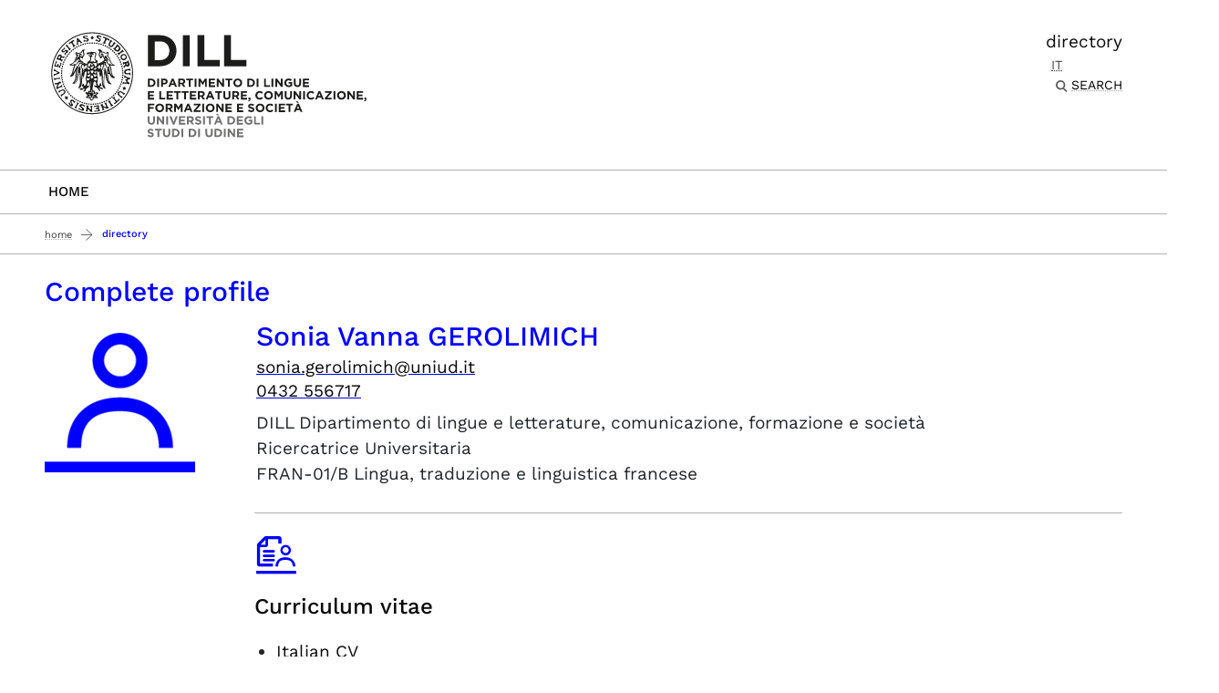

--- FILE ---
content_type: text/html;charset=utf-8
request_url: https://dill.uniud.it/en/directory/@@cercapersone_detail?person-id=d5c47c29bd16231b4f8d9d3a0c52ba84
body_size: 6168
content:
<!DOCTYPE html>
<html xmlns="http://www.w3.org/1999/xhtml" lang="en" data-bs-theme="auto" xml:lang="en">
  <head><meta http-equiv="Content-Type" content="text/html; charset=UTF-8" /><!-- <link rel="stylesheet" href="/++theme++theme-v5-bootstrap/dist/assets/css/bootstrap.min.css" />
        <link rel="stylesheet" href="/++theme++theme-v5-bootstrap/dist/assets/css/app.min.css" /> -->
    <meta charset="utf-8" />
<meta name="viewport" content="width=device-width, initial-scale=1" />
<meta name="description" content="Università degli Studi di Udine - University of Udine" />
<title>Directory — English</title>
<meta name="author" content="" />
<meta name="viewport" content="width=device-width, initial-scale=1" />


<link rel="preconnect" href="https://analytics.uniud.it" />

 
<link rel="preload" href="" as="image" />


<link rel="preload" href="/++theme++theme-v5-bootstrap/dist/assets/css/bootstrap.min.css" as="style" />
<link rel="preload" href="/++theme++theme-v5-bootstrap/dist/assets/css/app.min.css" as="style" />
<link rel="stylesheet" href="/++theme++theme-v5-bootstrap/dist/assets/css/bootstrap.min.css" />
<link rel="stylesheet" href="/++theme++theme-v5-bootstrap/dist/assets/css/app.min.css" />
<link rel="preload" href="/++theme++theme-v5-bootstrap/dist/assets/img/search-icon.svg" as="image" />





  <meta charset="utf-8" /><meta name="twitter:card" content="summary" /><meta property="og:site_name" content="Sito DILL" /><meta property="og:title" content="Directory" /><meta name="twitter:title" content="Directory" /><meta property="og:type" content="website" /><meta property="og:description" content="Directory" /><meta name="description" content="Directory" /><meta name="twitter:description" content="Directory" /><meta property="og:url" content="https://dill.uniud.it/en/directory" /><meta name="twitter:url" content="https://dill.uniud.it/en/directory" /><meta property="og:image" content="https://dill.uniud.it/social-logo.png" /><meta name="twitter:image" content="https://dill.uniud.it/social-logo.png" /><meta property="og:image:type" content="image/png" /><meta name="viewport" content="width=device-width, initial-scale=1.0" /><meta name="generator" content="Plone - https://plone.org/" /></head>
  <body id="visual-portal-wrapper" class="col-content frontend icons-on portaltype-folder section-directory site-en template-cercapersone_detail thumbs-on userrole-anonymous viewpermission-none has-no-columns" dir="ltr" data-base-url="https://dill.uniud.it/en/directory" data-view-url="https://dill.uniud.it/en/directory" data-portal-url="https://dill.uniud.it" data-i18ncatalogurl="https://dill.uniud.it/plonejsi18n" data-pat-pickadate="{&quot;date&quot;: {&quot;selectYears&quot;: 200}, &quot;time&quot;: {&quot;interval&quot;: 5 } }" data-pat-plone-modal="{&quot;actionOptions&quot;: {&quot;displayInModal&quot;: false}}"><a id="skippy" class="sr-only sr-only-focusable" href="#main-content">
  <div class="container">
    <span class="skiplink-text">Passa al contenuto principale</span>
  </div>
</a><header>
  <div class="container">
    <div class="row">
      <div id="logo-container" class="col-lg-3 col-md-12">
        <a id="uniud-logo" href="https://dill.uniud.it/en" title="English">
          <img class="logo" width="223px" height="80px" src="/uniud/@@site-logo" alt="Immagine con logo che riporta il titolo del sito" />
        </a>
      </div>
      <div id="toplinks-container" class="col-lg-9 col-md-12">
        <div class="header-bar">
    
        <div class="header-link">
            <a href="https://www.uniud.it/en/directory">directory</a>
        </div>
    

          
          
          <div id="language-selector" class="">
        <a href="https://dill.uniud.it/@@multilingual-selector/25fb894837fb4b98861f807a03a25bb2/it?person-id=d5c47c29bd16231b4f8d9d3a0c52ba84&amp;set_language=it&amp;post_path=/%40%40cercapersone_detail" title="Italiano" class="language-it">it</a>
    
        <a href="https://dill.uniud.it/@@multilingual-selector/25fb894837fb4b98861f807a03a25bb2/en?person-id=d5c47c29bd16231b4f8d9d3a0c52ba84&amp;set_language=en&amp;post_path=/%40%40cercapersone_detail" title="English" class="selected currentLanguage language-en">en</a>
    </div>
          <div class="search-box"><div class="search-wrapper">
  <button type="button" class="search-link" data-bs-toggle="modal" data-bs-target="#search-reveal">
    <span>Search</span>
  </button>
</div>



<div class="modal fade" id="search-reveal" aria-labelledby="search-modal" aria-hidden="true">
  <div class="modal-dialog modal-fullscreen">
    <div class="modal-content align-items-center">
      <div class="col-lg-9">
        <div class="search-header modal-header">
          <h1 id="search-header-title" class="title">Search Site</h1>
          <button class="close-button" data-close="" aria-label="Close reveal" type="button" data-bs-dismiss="modal">
            <span aria-hidden="true">×</span>
          </button>
        </div>
        <div class="col-lg-12 modal-body">
          <form action="https://dill.uniud.it/en/@@search" id="searchGadget_form" class="search-form-container" onsumbit="setSectionCurrent('modal');" role="search">
            <div class="search-form">
              <input id="searchGadget" type="search" placeholder="Search Site" tabindex="-1" name="SearchableText" title="Search Site" class="searchField" />
              <input id="btn-search" class="btn btn-primary btn-search" type="submit" value="Cerca" />
            </div>

            <div id="search-by-section" class="search-options">
              <div class="row">
                <div id="search-options-title" class="search-options-title cell">
                  Esegui la ricerca su sezione:
                </div>
              </div>
              <div id="search-sections-container-modal" class="search-sections-container row">
                <div id="cnt-search-section-all-modal" class="cell col-sm-6 col-md-3">
                  <input type="radio" id="search-section-allsite-modal" name="path" value="" checked="checked" />
                  <label id="lbl-search-section-all-modal" for="search-section-allsite-modal"></label>
                </div>
                <div id="cnt-search-section-current-modal" class="cell col-sm-6 col-md-3">
                  <input type="radio" id="search-section-current-modal" name="path" value="" />
                  <label id="lbl-search-section-current-modal" for="search-section-current-modal"></label>
                </div>
                
                <div id="cnt-search-section-0-modal" class="cell col-sm-6 col-md-3" style="display: none">
                  <input type="radio" id="search-section-0-modal" name="path" value="path-search-section-0" />
                  <label id="lbl-search-section-0-modal" for="search-section-0">Sezione 1</label>
                </div>
                <div id="cnt-search-section-1-modal" class="cell col-sm-6 col-md-3" style="display: none">
                  <input type="radio" id="search-section-1-modal" name="path" value="path-search-section-1" />
                  <label id="lbl-search-section-1-modal" for="search-section-1-modal">Sezione 2</label>
                </div>
                <div id="cnt-search-section-2-modal" class="cell col-sm-6 col-md-3" style="display: none">
                  <input type="radio" id="search-section-2-modal" name="path" value="path-search-section-2" />
                  <label id="lbl-search-section-2-modal" for="search-section-2-modal">Sezione 3</label>
                </div>
                <div id="cnt-search-section-3-modal" class="cell col-sm-6 col-md-3" style="display: none">
                  <input type="radio" id="search-section-3-modal" name="path" value="path-search-section-3" />
                  <label id="lbl-search-section-3-modal" for="search-section-3-modal">Sezione 4</label>
                </div>
                <div id="cnt-search-section-4-modal" class="cell col-sm-6 col-md-3" style="display: none">
                  <input type="radio" id="search-section-4-modal" name="path" value="path-search-section-4" />
                  <label id="lbl-search-section-4-modal" for="search-section-4-modal">Sezione 5</label>
                </div>
                <div id="cnt-search-section-5-modal" class="cell col-sm-6 col-md-3" style="display: none">
                  <input type="radio" id="search-section-5-modal" name="path" value="path-search-section-5" />
                  <label id="lbl-search-section-5-modal" for="search-section-5-modal">Sezione 6</label>
                </div>
              </div>
            </div>
          </form><div id="search-results-wrapper_gadget">
        <div class="documentFirstHeading">Search results for <strong id="search-term_gadget"></strong></div>
        <div id="search-results-bar">
            <span id="results-count_gadget"><strong id="search-results-number">0</strong> items matching your search terms.</span>
        </div>
        <div id="search-results_gadget"></div>
    </div>
        </div>
      </div>
    </div>
  </div>
</div>
</div>
        </div>
      </div>
    </div>
  </div>
</header><nav id="main-navigation" role="navigation">
  <a href="#" class="menu-mobile menu" title="Mobile menù" aria-label="Mobile menù">
    <span class="line"></span>
    <span class="line"></span>
    <span class="line"></span>
  </a>
  <ul class="main-nav">
      <li class="first-level home" accesskey="h">
        <a class="" href="https://dill.uniud.it/en">Home</a>
      </li>
      
    </ul>
</nav><main class="main-content" id="main-content"><nav class="breadcrumbs-container" aria-label="You are here:" role="navigation">
    <div class="container"><div id="portal-breadcrumbs">

    <ol class="breadcrumbs">
      <li class="breadcrumb-item">
        <a href="https://dill.uniud.it/en">Home</a>
        <span class="separator"></span>
      </li>
      
          <li class="breadcrumb-item">
            
            
            <span id="breadcrumbs-current" class="breadcrumb-item active">Directory</span></li>
      

    </ol>

</div></div>
  </nav><div class="contentwellportlets row" id="portlets-in-header">
  
  
  
</div><div class="container page">
        <div class="row">
            <div class="col-lg-12 col-md-12 cell wrap main">
                <!-- Alert message -->
                <section id="global_statusmessage">
      

      <div>
      </div>
    </section>
                <!-- portlets above content -->
                <div class="contentwellportlets row" id="portlets-above">
  
  
  
</div>
                <div id="content">
                  <header>

                <div id="viewlet-above-content-title"><span id="social-tags-body" itemscope="" itemtype="http://schema.org/WebPage" style="display: none">
  <span itemprop="name">Directory</span>
  <span itemprop="description"></span>
  <span itemprop="url">https://dill.uniud.it/en/directory</span>
  <span itemprop="image">https://dill.uniud.it/@@site-logo/DILL.svg</span>
</span>
</div>

                
            <h1 id="parent-fieldname-title" class="documentFirstHeading">Complete profile</h1>
        

                <div id="viewlet-below-content-title"><div class="contentwellportlets row" id="portlets-below-title">
  
  
  
</div>






</div>

                

                <div id="viewlet-below-content-description"></div>

              </header><div id="viewlet-above-content-body"></div><div id="content-core">
                
            
                
                    <section class="menu-padded uniud-business-card-listing">
                        <div class="business-card all-details">
                            <div class="row">
                                <div class="col-sm-3 col-md-4 cell photo">
                                    <img alt="Foto contatto" src="++resource++uniud.odata/no-photo.png" />
                                </div>
                                <div class="col-sm-9 col-md-8 cell heading-details">
                                    <div>
                                        <h1>
                                            Sonia Vanna
                                            GEROLIMICH
                                        </h1>
                                    </div>
                                    <div class="primary-details d-none d-md-block">
                                        <div title="Email">
                                            <a class="link-plain" href="mailto:sonia.gerolimich@uniud.it">
                                                <span>sonia.gerolimich@uniud.it</span>
                                            </a>
                                        </div>
                                        <div title="Telefono">
                                            <a class="link-plain" href="tel:0432 556717    ">
                                                <span>0432 556717    </span>
                                            </a>
                                        </div>
                                    </div>
                                    <div class="secondary-details with-icon d-none d-md-block">
                                        <div title="Afferenza">
                                            <span>DILL</span>
                                            <span class="long-details">Dipartimento di lingue e letterature, comunicazione, formazione e società</span>
                                        </div>
                                        <div title="Qualifica">
                                            <span>Ricercatrice Universitaria</span>
                                        </div>
                                        <div title="Settore disciplinare">
                                            <span>FRAN-01/B</span>
                                            <span class="long-details">Lingua, traduzione e linguistica francese</span>
                                        </div>
                                    </div>
                                </div>
                                <div class="row">
                                    <div class="col-sm-12 cell d-block d-md-none">
                                        <div class="primary-details">
                                            <ul>
                                                <li>
                                                    <div title="Email">
                                                        <a class="link-plain" href="mailto:sonia.gerolimich@uniud.it">
                                                            <span>sonia.gerolimich@uniud.it</span>
                                                        </a>
                                                    </div>
                                                    <div title="Telefono">
                                                        <a class="link-plain" href="tel:0432 556717    ">
                                                            <span>0432 556717    </span>
                                                        </a>
                                                    </div>
                                                </li>
                                            </ul>
                                        </div>
                                        <div class="secondary-details">
                                            <div title="Afferenza">
                                                <ul>
                                                    <li>
                                                        <span>DILL</span>
                                                        <span class="long-details">Dipartimento di lingue e letterature, comunicazione, formazione e società</span>
                                                    </li>
                                                </ul>
                                            </div>
                                            <div title="Qualifica">
                                                <ul>
                                                    <li>
                                                        <span>Ricercatrice Universitaria</span>
                                                    </li>
                                                </ul>
                                            </div>
                                            <div title="Settore disciplinare">
                                                <ul>
                                                    <li>
                                                        <span>FRAN-01/B</span>
                                                        <span class="long-details">Lingua, traduzione e linguistica francese</span>
                                                    </li>
                                                </ul>
                                            </div>
                                        </div>
                                    </div>
                                </div>
                            </div>
                        </div>
                        <div class="business-card other-details">
                            <div class="curriculum">
                                <h2>Curriculum vitae</h2>
                                <ul class="with-icon">
                                    <li>
                                        <a class="link-plain" href="https://dill.uniud.it/cercapersone_helper/person_cv_ita?id=d5c47c29bd16231b4f8d9d3a0c52ba84">
                                            <span>Italian CV</span>
                                        </a>
                                    </li>
                                    
                                </ul>
                            </div>
                            <div class="pubblicazioni">
                                <h2>Publications</h2>
                                <ul class="with-icon">
                                    <li>
                                        <a class="link-plain" href="https://air.uniud.it/browse?type=author&amp;order=ASC&amp;rpp=50&amp;authority=rp03361">
                                            <span>Elenco delle pubblicazioni sul sistema IRIS</span>
                                        </a>
                                    </li>
                                </ul>
                            </div>
                            <div class="ricevimento">
                                <h2>Professors' office hours</h2>
                                <ul class="with-icon">
                                    
                                </ul>
                            </div>
                            <div class="ricevimento">
                                <ul class="with-icon">
                                    <li>
                                        <span> Sede: studio Docente :  Palazzo Antonini , 4° piano, stanza 4.19 (in fondo al corridoio di sinistra).
Il ricevimento del secondo semestre 2025 avrà luogo in presenza ogni venerdì (14.30-16.00).  Si consiglia di verificare l'orario il giorno prima, in caso di cambiamenti imprevisti.            
La docente è disponibile a ricevere gli studenti anche attraverso la piattaforma Teams previo appuntamento concordato via e-mail.. URL del team per il ricevimento: https://teams.microsoft.com/l/team/19%3a1745341c9f7a4e36af52afd7e2c83fe3%40thread.tacv2/conversations?groupId=d41197f1-8b09-4fb4-8bf2-fa853af11a70&amp;tenantId=6e6ade15-296c-4224-ac58-1c8ec2fd53a8.                  
La docente può essere raggiungibile anche telefonicamente (0432556717) durante l'orario di ricevimento, ma anche ad un altro orario, se concordato preventivamente. 

Gli studenti sono pregati di non usare l’e-mail del docente per informazioni già disponibili sia sul sito dell'Ateneo (programma, testi, date esami ecc.), sia su Teams, recante informazioni dettagliate sull'offerta didattica dell'anno accademico in corso.




</span>
                                        
                                    </li>
                                </ul>
                            </div>
                            
                                <div class="incarichi">
                                    <h2>Institutional duties</h2>
                                    <ul class="with-icon">
                                        <li>
                                            <span>Rappresentante interno dei collaboratori scientifici - Comitato Scientifico  Centro Internazionale sul Plurilinguismo</span>
                                            <span>
                                                <i>(scadenza: 22-05-2026)</i>
                                            </span>
                                        </li>
                                    </ul>
                                </div>
                            
                            
                            
                                <div class="gruppi-di-ricerca">
                                    <h2>Research groups</h2>
                                    
                                    <ul class="with-icon">
                                        <li>
                                            <span>Group member: </span>
                                            <span>
                                                <a class="link-plain" href="https://dill.uniud.it/en/directory/@@gruppo-ricerca?group-id=5367">RECAP Redazione Chiara Accessibile e Plurilingue</a>
                                            </span>
                                        </li>
                                    </ul>
                                </div>
                            
                            
                            <div class="web">
                                <h2>Web</h2>
                                <ul class="with-icon">
                                    
                                    <li>
                                        <span>
                                            <a href="https://people.uniud.it/moreinfo/d5c47c29bd16231b4f8d9d3a0c52ba84">Personal website at People@uniud</a>
                                        </span>
                                    </li>
                                </ul>
                            </div>
                        </div>
                    </section>
                
            
        
              </div><div id="viewlet-below-content-body">







</div><footer>
              <div id="viewlet-below-content">

<div class="documentByLine" id="uniudine-document-byline">

  

  

</div>

<div class="contentwellportlets row" id="portlets-below">
  
  
  
</div>



<div class="uniud-bar-wrapper">
  <div class="uniud-social">
    <div class="share-with">
        <span class="share-label">Share</span>
        <a href="https://www.facebook.com/sharer/sharer.php?u=https://dill.uniud.it/en/directory" rel="noopener" title="Facebook" target="_blank"><i class="icon facebook">facebook</i></a>
        <a href="https://x.com/intent/post?url=https://dill.uniud.it/en/directory&amp;text=Directory" rel="noopener" title="X.com" target="_blank"><i class="icon twitter">x.com</i></a>
        <a href="https://www.linkedin.com/sharing/share-offsite/?url=https://dill.uniud.it/en/directory" rel="noopener" title="LinkedIn" target="_blank"><i class="icon linkedin">linkedin</i></a>
    </div>
</div>

  <div class="ratings-wrapper"></div>
  
  
  <div id="uniud-support-bar" class="uniud-support">
    <div class="sysaid-request">
        <a href="#" class="link" title="Support" id="sysaid-button">
            <span>Support</span><i class="icon support">support</i>
           
        </a>
    </div>
</div>

</div>


</div>
            </footer>
                </div>
                <!-- <xsl:apply-templates css:select="#viewlet-below-content" /> -->
              </div>
            
        </div>
    </div><div class="container" id="portlets-prefooter">
  <div class="contentwellportlets row grid-padding-x">
    
    
    
  </div>

  
</div></main><div id="footer-social-bar" class="social social-gray">
    <div class="container">
        <div class="row">
            <div class="social-icons">
                <a rel="noopener" title="facebook" target="_blank" href="https://www.facebook.com/pages/Universita-degli-Studi-di-Udine/100491726672336" class="">
                    <i class="icon facebook">facebook</i>
                </a>
                <a rel="noopener" title="x.com" target="_blank" href="https://x.com/uniud" class="">
                    <i class="icon twitter"></i>
                </a>
                <a rel="noopener" title="linkedin" target="_blank" href="https://it.linkedin.com/school/universit%C3%A0-degli-studi-di-udine/" class="">
                    <i class="icon linkedin"></i>
                </a>
                <a rel="noopener" title="youtube" target="_blank" href="https://www.youtube.com/user/UniversitaUdine" class="">
                    <i class="icon youtube"></i>
                </a>
                <a rel="noopener" title="instagram" target="_blank" href="https://www.instagram.com/universitadiudine/" class="">
                    <i class="icon instagram"></i>
                </a>
                <a rel="noopener" title="play uniud" target="_blank" href="https://www.youtube.com/c/PlayUniud" class="">
                    <i class="icon play-uniud"></i>
                </a>
                <a rel="noopener" title="whatsapp" target="_blank" href="https://wa.me/393357794143" class="">
                    <i class="icon whatsapp"></i>
                </a>
                <a rel="noopener" title="telegram" target="_blank" href="https://t.me/orientauniud" class="">
                    <i class="icon telegram"></i>
                </a>
                <a rel="noopener" title="tiktok" target="_blank" href="https://www.tiktok.com/@uniudine?lang=it-IT" class="">
                    <i class="icon tiktok"></i>
                </a>
            </div>
        </div>
    </div>
</div><footer>
  <div class="footer-contacts">
    <div class="container">
      <div class="row px-row">
        <div class="col-lg-3 cell">
          <img class="logo" width="223px" height="80px" src="/uniud/@@site-logo" alt="Immagine con logo che riporta il titolo del sito" />
        </div>
        <div class="col-lg-9 cell">
          <div class="row px-row">
            <div class="col-lg-3 col-md-6 cell">
              <ul class="footer-link first">
                  
            </ul>
            </div>
            <div class="col-lg-3 col-md-6 cell">
              <ul class="footer-link second">
                  
            
                <li id="cookie-config">
                    <a href="#" title="Impostazione cookie / cookies configuration" data-cc="c-settings" aria-haspopup="dialog"> Config. cookie</a>
                </li>
            </ul>
            </div>
            <div class="col-lg-3 col-md-6 cell">
              <ul class="footer-link third">
                  
            </ul>
            </div>
            <div class="col-lg-3 col-md-6 cell">
              <ul class="footer-link fourth">
                  
            </ul>
            </div>
          </div>
        </div>
      </div>
    </div>
  </div>

  <div id="footer-brands-section" class="footer-brands">
    <div class="container">
      <div class="row">
        <div class="col-lg-12 brands">
        
    </div>
      </div>
    </div>
  </div>
</footer><script src="/++theme++theme-v5-bootstrap/dist/assets/js/app.bundle.js"></script><script src="/++theme++theme-v5-bootstrap/dist/assets/js/bootstrap.min.js"></script><script type="text/javascript">
        jQuery(function($){
            if (typeof($.datepicker) != "undefined"){
              $.datepicker.setDefaults(
                jQuery.extend($.datepicker.regional[''],
                {dateFormat: 'mm/dd/yy'}));
            }
        });
        </script><script>
var logo=document.querySelector("#uniud-logo > img");
logo.style.height = '120px';
logo.style.width = 'auto';

var footer_logo = document.querySelector("#visual-portal-wrapper > footer > div.footer-contacts > div > div > div.large-3.cell > img");
footer_logo.style.height = '120px';
footer_logo.style.width = 'auto';

</script><script>
var _mtm = window._mtm = window._mtm || [];
_mtm.push({'mtm.startTime': (new Date().getTime()), 'event': 'mtm.Start'});
var d=document, g=d.createElement('script'), s=d.getElementsByTagName('script')[0];
g.async=true; g.src='https://analytics.uniud.it/js/container_bTkY1jmI.js'; s.parentNode.insertBefore(g,s);
</script><script src="/uniud/++theme++theme-v5-bootstrap/dist/assets/js/uniud_external/cookie-panel-init.js"></script><script type="text/plain" data-cookiecategory="analytics">
    pushStartCategory("analytics");
</script><script type="text/plain" data-cookiecategory="targeting-facebook">
              pushStartCategory('targeting-facebook');
</script><script type="text/plain" data-cookiecategory="targeting-linkedin">
    pushStartCategory("targeting-linkedin");
</script><script type="text/javascript">
//Temporary disabling english language
var x = document.querySelector("#language-selector > a.language-en");
x.style.display = "none";
</script>


<!-- Matomo Tag Manager -->

<!-- End Matomo Tag Manager -->


<!-- cookie-panel-init should be no deferred or asynced -->










</body>
</html>

--- FILE ---
content_type: image/svg+xml
request_url: https://dill.uniud.it/uniud/@@site-logo
body_size: 48962
content:
<?xml version="1.0" encoding="utf-8"?>
<!-- Generator: Adobe Illustrator 27.3.1, SVG Export Plug-In . SVG Version: 6.00 Build 0)  -->
<svg version="1.1" id="Livello_1" xmlns="http://www.w3.org/2000/svg" xmlns:xlink="http://www.w3.org/1999/xlink" x="0px" y="0px"
	 viewBox="0 0 680.3 226.8" style="enable-background:new 0 0 680.3 226.8;" xml:space="preserve">
<style type="text/css">
	.st0{fill:#1C1C1B;}
	.st1{fill:#6F6F6E;}
	.st2{fill:#1B1B1A;}
</style>
<g>
	<g>
		<path class="st0" d="M213.8,10.6H239c20.2,0,34.2,13.9,34.2,32v0.2c0,18.1-14,32.2-34.2,32.2h-25.1V10.6z M228,23.4v38.8H239
			c11.6,0,19.4-7.8,19.4-19.2v-0.2c0-11.4-7.8-19.4-19.4-19.4H228z"/>
		<path class="st0" d="M286.4,10.6h14.2V75h-14.2V10.6z"/>
		<path class="st0" d="M316.7,10.6h14.2v51.5H363V75h-46.3V10.6z"/>
		<path class="st0" d="M371.8,10.6H386v51.5h32.1V75h-46.3V10.6z"/>
	</g>
	<g>
		<path class="st0" d="M213.9,100.6h6.7c5.4,0,9.1,3.7,9.1,8.5v0c0,4.8-3.7,8.6-9.1,8.6h-6.7V100.6z M217.7,104v10.3h2.9
			c3.1,0,5.2-2.1,5.2-5.1v0c0-3-2.1-5.2-5.2-5.2H217.7z"/>
		<path class="st0" d="M233.2,100.6h3.8v17.2h-3.8V100.6z"/>
		<path class="st0" d="M241.3,100.6h7c4.1,0,6.6,2.4,6.6,5.9v0c0,4-3.1,6-6.9,6h-2.9v5.1h-3.8V100.6z M248,109.3c1.9,0,3-1.1,3-2.6
			v0c0-1.7-1.2-2.6-3.1-2.6h-2.9v5.2H248z"/>
		<path class="st0" d="M263.5,100.5h3.5l7.4,17.3h-3.9l-1.6-3.8h-7.3l-1.6,3.8h-3.8L263.5,100.5z M267.5,110.6l-2.3-5.6l-2.3,5.6
			H267.5z"/>
		<path class="st0" d="M277,100.6h7.8c2.2,0,3.9,0.6,5,1.7c1,1,1.5,2.3,1.5,3.9v0c0,2.8-1.5,4.5-3.7,5.3l4.2,6.1h-4.4l-3.7-5.5h-3
			v5.5H277V100.6z M284.6,109c1.8,0,2.9-1,2.9-2.4v0c0-1.6-1.1-2.5-3-2.5h-3.7v4.9H284.6z"/>
		<path class="st0" d="M298.7,104.1h-5.2v-3.5h14.2v3.5h-5.2v13.7h-3.8V104.1z"/>
		<path class="st0" d="M310.8,100.6h3.8v17.2h-3.8V100.6z"/>
		<path class="st0" d="M318.8,100.6h4.1l4.5,7.3l4.5-7.3h4.1v17.2h-3.7v-11.2l-4.8,7.3h-0.1l-4.8-7.3v11.1h-3.7V100.6z"/>
		<path class="st0" d="M340.1,100.6H353v3.4h-9.2v3.5h8.1v3.4h-8.1v3.6h9.3v3.4h-13.1V100.6z"/>
		<path class="st0" d="M356.5,100.6h3.5l8,10.6v-10.6h3.7v17.2h-3.2l-8.3-10.9v10.9h-3.7V100.6z"/>
		<path class="st0" d="M379.8,104.1h-5.2v-3.5h14.2v3.5h-5.2v13.7h-3.8V104.1z"/>
		<path class="st0" d="M391,109.3L391,109.3c0-4.9,3.8-8.9,9.1-8.9c5.3,0,9.1,3.9,9.1,8.8v0c0,4.9-3.8,8.9-9.1,8.9
			S391,114.1,391,109.3z M405.3,109.3L405.3,109.3c0-3-2.2-5.4-5.2-5.4s-5.1,2.4-5.1,5.3v0c0,2.9,2.2,5.4,5.2,5.4
			C403.2,114.6,405.3,112.2,405.3,109.3z"/>
		<path class="st0" d="M419.9,100.6h6.7c5.4,0,9.1,3.7,9.1,8.5v0c0,4.8-3.7,8.6-9.1,8.6h-6.7V100.6z M423.7,104v10.3h2.9
			c3.1,0,5.2-2.1,5.2-5.1v0c0-3-2.1-5.2-5.2-5.2H423.7z"/>
		<path class="st0" d="M439.2,100.6h3.8v17.2h-3.8V100.6z"/>
		<path class="st0" d="M454.6,100.6h3.8v13.7h8.6v3.4h-12.3V100.6z"/>
		<path class="st0" d="M470,100.6h3.8v17.2H470V100.6z"/>
		<path class="st0" d="M478,100.6h3.5l8,10.6v-10.6h3.7v17.2h-3.2l-8.3-10.9v10.9H478V100.6z"/>
		<path class="st0" d="M496.6,109.3L496.6,109.3c0-4.9,3.8-8.9,9-8.9c3.1,0,4.9,0.8,6.7,2.4l-2.4,2.9c-1.3-1.1-2.5-1.7-4.5-1.7
			c-2.7,0-4.9,2.4-4.9,5.3v0c0,3.1,2.2,5.4,5.2,5.4c1.4,0,2.6-0.3,3.6-1v-2.5h-3.8v-3.3h7.4v7.5c-1.8,1.5-4.2,2.7-7.3,2.7
			C500.3,118.1,496.6,114.3,496.6,109.3z"/>
		<path class="st0" d="M516.3,110.4v-9.8h3.8v9.7c0,2.8,1.4,4.2,3.7,4.2c2.3,0,3.7-1.4,3.7-4.1v-9.8h3.8v9.7c0,5.2-2.9,7.7-7.5,7.7
			S516.3,115.5,516.3,110.4z"/>
		<path class="st0" d="M535.1,100.6h12.9v3.4h-9.2v3.5h8.1v3.4h-8.1v3.6h9.3v3.4h-13.1V100.6z"/>
		<path class="st0" d="M213.9,126.6h12.9v3.4h-9.2v3.5h8.1v3.4h-8.1v3.6h9.3v3.4h-13.1V126.6z"/>
		<path class="st0" d="M237.7,126.6h3.8v13.7h8.6v3.4h-12.3V126.6z"/>
		<path class="st0" d="M252.8,126.6h12.9v3.4h-9.2v3.5h8.1v3.4h-8.1v3.6h9.3v3.4h-13.1V126.6z"/>
		<path class="st0" d="M273.2,130.1H268v-3.5h14.2v3.5H277v13.7h-3.8V130.1z"/>
		<path class="st0" d="M289.1,130.1h-5.2v-3.5h14.2v3.5h-5.2v13.7h-3.8V130.1z"/>
		<path class="st0" d="M301,126.6h12.9v3.4h-9.2v3.5h8.1v3.4h-8.1v3.6h9.3v3.4H301V126.6z"/>
		<path class="st0" d="M317.4,126.6h7.8c2.2,0,3.9,0.6,5,1.7c1,1,1.5,2.3,1.5,3.9v0c0,2.8-1.5,4.5-3.7,5.3l4.2,6.1h-4.4l-3.7-5.5h-3
			v5.5h-3.8V126.6z M325,135c1.8,0,2.9-1,2.9-2.4v0c0-1.6-1.1-2.5-3-2.5h-3.7v4.9H325z"/>
		<path class="st0" d="M341,126.5h3.5l7.4,17.3h-3.9l-1.6-3.8h-7.3l-1.6,3.8h-3.8L341,126.5z M345,136.6l-2.3-5.6l-2.3,5.6H345z"/>
		<path class="st0" d="M358.5,130.1h-5.2v-3.5h14.2v3.5h-5.2v13.7h-3.8V130.1z"/>
		<path class="st0" d="M370.1,136.4v-9.8h3.8v9.7c0,2.8,1.4,4.2,3.7,4.2c2.3,0,3.7-1.4,3.7-4.1v-9.8h3.8v9.7c0,5.2-2.9,7.7-7.5,7.7
			S370.1,141.5,370.1,136.4z"/>
		<path class="st0" d="M388.9,126.6h7.8c2.2,0,3.9,0.6,5,1.7c1,1,1.5,2.3,1.5,3.9v0c0,2.8-1.5,4.5-3.7,5.3l4.2,6.1h-4.4l-3.7-5.5h-3
			v5.5h-3.8V126.6z M396.5,135c1.8,0,2.9-1,2.9-2.4v0c0-1.6-1.1-2.5-3-2.5h-3.7v4.9H396.5z"/>
		<path class="st0" d="M406.6,126.6h12.9v3.4h-9.2v3.5h8.1v3.4h-8.1v3.6h9.3v3.4h-13.1V126.6z"/>
		<path class="st0" d="M421.6,146.2c1.7-0.2,2.5-1,2.4-2.4h-1.5v-3.9h4v3.3c0,3.2-1.6,4.5-4.5,4.6L421.6,146.2z"/>
		<path class="st0" d="M436.6,135.3L436.6,135.3c0-4.9,3.7-8.9,8.9-8.9c3.2,0,5.2,1.1,6.8,2.6l-2.4,2.8c-1.3-1.2-2.7-1.9-4.4-1.9
			c-2.9,0-5,2.4-5,5.3v0c0,2.9,2,5.4,5,5.4c2,0,3.2-0.8,4.5-2l2.4,2.4c-1.8,1.9-3.7,3.1-7,3.1C440.3,144.1,436.6,140.2,436.6,135.3z
			"/>
		<path class="st0" d="M454.7,135.3L454.7,135.3c0-4.9,3.8-8.9,9.1-8.9c5.3,0,9.1,3.9,9.1,8.8v0c0,4.9-3.8,8.9-9.1,8.9
			S454.7,140.1,454.7,135.3z M469,135.3L469,135.3c0-3-2.2-5.4-5.2-5.4s-5.1,2.4-5.1,5.3v0c0,2.9,2.2,5.4,5.2,5.4
			S469,138.2,469,135.3z"/>
		<path class="st0" d="M476.3,126.6h4.1l4.5,7.3l4.5-7.3h4.1v17.2h-3.7v-11.2l-4.8,7.3h-0.1l-4.8-7.3v11.1h-3.7V126.6z"/>
		<path class="st0" d="M497.3,136.4v-9.8h3.8v9.7c0,2.8,1.4,4.2,3.7,4.2c2.3,0,3.7-1.4,3.7-4.1v-9.8h3.8v9.7c0,5.2-2.9,7.7-7.5,7.7
			C500.1,144.1,497.3,141.5,497.3,136.4z"/>
		<path class="st0" d="M516,126.6h3.5l8,10.6v-10.6h3.7v17.2h-3.2l-8.3-10.9v10.9H516V126.6z"/>
		<path class="st0" d="M535.6,126.6h3.8v17.2h-3.8V126.6z"/>
		<path class="st0" d="M542.9,135.3L542.9,135.3c0-4.9,3.7-8.9,8.9-8.9c3.2,0,5.2,1.1,6.8,2.6l-2.4,2.8c-1.3-1.2-2.7-1.9-4.4-1.9
			c-2.9,0-5,2.4-5,5.3v0c0,2.9,2,5.4,5,5.4c2,0,3.2-0.8,4.5-2l2.4,2.4c-1.8,1.9-3.7,3.1-7,3.1C546.6,144.1,542.9,140.2,542.9,135.3z
			"/>
		<path class="st0" d="M567.6,126.5h3.5l7.4,17.3h-3.9l-1.6-3.8h-7.3l-1.6,3.8h-3.8L567.6,126.5z M571.6,136.6l-2.3-5.6l-2.3,5.6
			H571.6z"/>
		<path class="st0" d="M580.5,140.9l9.4-11h-9.1v-3.3h14v2.9l-9.4,11h9.4v3.3h-14.3V140.9z"/>
		<path class="st0" d="M598.6,126.6h3.8v17.2h-3.8V126.6z"/>
		<path class="st0" d="M605.9,135.3L605.9,135.3c0-4.9,3.8-8.9,9.1-8.9c5.3,0,9.1,3.9,9.1,8.8v0c0,4.9-3.8,8.9-9.1,8.9
			S605.9,140.1,605.9,135.3z M620.2,135.3L620.2,135.3c0-3-2.2-5.4-5.2-5.4s-5.1,2.4-5.1,5.3v0c0,2.9,2.2,5.4,5.2,5.4
			S620.2,138.2,620.2,135.3z"/>
		<path class="st0" d="M627.5,126.6h3.5l8,10.6v-10.6h3.7v17.2h-3.2l-8.3-10.9v10.9h-3.7V126.6z"/>
		<path class="st0" d="M646.8,126.6h12.9v3.4h-9.2v3.5h8.1v3.4h-8.1v3.6h9.3v3.4h-13.1V126.6z"/>
		<path class="st0" d="M661.8,146.2c1.7-0.2,2.5-1,2.4-2.4h-1.5v-3.9h4v3.3c0,3.2-1.6,4.5-4.5,4.6L661.8,146.2z"/>
		<path class="st0" d="M213.9,152.6h13.1v3.4h-9.3v3.7h8.2v3.4h-8.2v6.6h-3.8V152.6z"/>
		<path class="st0" d="M229.2,161.3L229.2,161.3c0-4.9,3.8-8.9,9.1-8.9c5.3,0,9.1,3.9,9.1,8.8v0c0,4.9-3.8,8.9-9.1,8.9
			S229.2,166.1,229.2,161.3z M243.5,161.3L243.5,161.3c0-3-2.2-5.4-5.2-5.4s-5.1,2.4-5.1,5.3v0c0,2.9,2.2,5.4,5.2,5.4
			C241.4,166.6,243.5,164.2,243.5,161.3z"/>
		<path class="st0" d="M250.8,152.6h7.8c2.2,0,3.9,0.6,5,1.7c1,1,1.5,2.3,1.5,3.9v0c0,2.8-1.5,4.5-3.7,5.3l4.2,6.1h-4.4l-3.7-5.5h-3
			v5.5h-3.8V152.6z M258.4,161c1.8,0,2.9-1,2.9-2.4v0c0-1.6-1.1-2.5-3-2.5h-3.7v4.9H258.4z"/>
		<path class="st0" d="M268.5,152.6h4.1l4.5,7.3l4.5-7.3h4.1v17.2h-3.7v-11.2l-4.8,7.3H277l-4.8-7.3v11.1h-3.7V152.6z"/>
		<path class="st0" d="M295.6,152.5h3.5l7.4,17.3h-3.9l-1.6-3.8h-7.3l-1.6,3.8h-3.8L295.6,152.5z M299.6,162.6l-2.3-5.6l-2.3,5.6
			H299.6z"/>
		<path class="st0" d="M308.6,166.9l9.4-11h-9.1v-3.3h14v2.9l-9.4,11h9.4v3.3h-14.3V166.9z"/>
		<path class="st0" d="M326.6,152.6h3.8v17.2h-3.8V152.6z"/>
		<path class="st0" d="M333.9,161.3L333.9,161.3c0-4.9,3.8-8.9,9.1-8.9c5.3,0,9.1,3.9,9.1,8.8v0c0,4.9-3.8,8.9-9.1,8.9
			S333.9,166.1,333.9,161.3z M348.2,161.3L348.2,161.3c0-3-2.2-5.4-5.2-5.4s-5.1,2.4-5.1,5.3v0c0,2.9,2.2,5.4,5.2,5.4
			S348.2,164.2,348.2,161.3z"/>
		<path class="st0" d="M355.5,152.6h3.5l8,10.6v-10.6h3.7v17.2h-3.2l-8.3-10.9v10.9h-3.7V152.6z"/>
		<path class="st0" d="M374.9,152.6h12.9v3.4h-9.2v3.5h8.1v3.4h-8.1v3.6h9.3v3.4h-13.1V152.6z"/>
		<path class="st0" d="M398.6,152.6h12.9v3.4h-9.2v3.5h8.1v3.4h-8.1v3.6h9.3v3.4h-13.1V152.6z"/>
		<path class="st0" d="M421.2,167.3l2.2-2.7c1.5,1.3,3.2,2.1,5.1,2.1c1.5,0,2.5-0.6,2.5-1.6v0c0-1-0.6-1.4-3.5-2.2
			c-3.5-0.9-5.7-1.8-5.7-5.2v0c0-3.1,2.5-5.2,6-5.2c2.5,0,4.6,0.8,6.4,2.2l-2,2.8c-1.5-1.1-3-1.7-4.5-1.7c-1.4,0-2.2,0.7-2.2,1.5v0
			c0,1.1,0.7,1.5,3.7,2.3c3.5,0.9,5.4,2.2,5.4,5.1v0c0,3.4-2.6,5.3-6.3,5.3C425.9,170,423.3,169.1,421.2,167.3z"/>
		<path class="st0" d="M437.3,161.3L437.3,161.3c0-4.9,3.8-8.9,9.1-8.9c5.3,0,9.1,3.9,9.1,8.8v0c0,4.9-3.8,8.9-9.1,8.9
			S437.3,166.1,437.3,161.3z M451.6,161.3L451.6,161.3c0-3-2.2-5.4-5.2-5.4s-5.1,2.4-5.1,5.3v0c0,2.9,2.2,5.4,5.2,5.4
			C449.5,166.6,451.6,164.2,451.6,161.3z"/>
		<path class="st0" d="M458.1,161.3L458.1,161.3c0-4.9,3.7-8.9,8.9-8.9c3.2,0,5.2,1.1,6.8,2.6l-2.4,2.8c-1.3-1.2-2.7-1.9-4.4-1.9
			c-2.9,0-5,2.4-5,5.3v0c0,2.9,2,5.4,5,5.4c2,0,3.2-0.8,4.5-2l2.4,2.4c-1.8,1.9-3.7,3.1-7,3.1C461.9,170.1,458.1,166.2,458.1,161.3z
			"/>
		<path class="st0" d="M477.2,152.6h3.8v17.2h-3.8V152.6z"/>
		<path class="st0" d="M485.2,152.6h12.9v3.4H489v3.5h8.1v3.4H489v3.6h9.3v3.4h-13.1V152.6z"/>
		<path class="st0" d="M505.6,156.1h-5.2v-3.5h14.2v3.5h-5.2v13.7h-3.8V156.1z"/>
		<path class="st0" d="M523.4,152.5h3.5l7.4,17.3h-3.9l-1.6-3.8h-7.3l-1.6,3.8H516L523.4,152.5z M523.8,151l-3.3-2.5l3.2-1.4l3,3.8
			H523.8z M527.4,162.6l-2.3-5.6l-2.3,5.6H527.4z"/>
		<path class="st1" d="M213.6,188.4v-9.8h3.8v9.7c0,2.8,1.4,4.2,3.7,4.2c2.3,0,3.7-1.4,3.7-4.1v-9.8h3.8v9.7c0,5.2-2.9,7.7-7.5,7.7
			S213.6,193.5,213.6,188.4z"/>
		<path class="st1" d="M232.4,178.6h3.5l8,10.6v-10.6h3.7v17.2h-3.2l-8.3-10.9v10.9h-3.7V178.6z"/>
		<path class="st1" d="M251.9,178.6h3.8v17.2h-3.8V178.6z"/>
		<path class="st1" d="M258.5,178.6h4.2l4.5,12.1l4.5-12.1h4.1l-6.9,17.3h-3.3L258.5,178.6z"/>
		<path class="st1" d="M278.4,178.6h12.9v3.4h-9.2v3.5h8.1v3.4h-8.1v3.6h9.3v3.4h-13.1V178.6z"/>
		<path class="st1" d="M294.8,178.6h7.8c2.2,0,3.9,0.6,5,1.7c1,1,1.5,2.3,1.5,3.9v0c0,2.8-1.5,4.5-3.7,5.3l4.2,6.1h-4.4l-3.7-5.5h-3
			v5.5h-3.8V178.6z M302.4,187c1.8,0,2.9-1,2.9-2.4v0c0-1.6-1.1-2.5-3-2.5h-3.7v4.9H302.4z"/>
		<path class="st1" d="M311.3,193.3l2.2-2.7c1.5,1.3,3.2,2.1,5.1,2.1c1.5,0,2.5-0.6,2.5-1.6v0c0-1-0.6-1.4-3.5-2.2
			c-3.5-0.9-5.7-1.8-5.7-5.2v0c0-3.1,2.5-5.2,6-5.2c2.5,0,4.6,0.8,6.4,2.2l-2,2.8c-1.5-1.1-3-1.7-4.5-1.7s-2.2,0.7-2.2,1.5v0
			c0,1.1,0.7,1.5,3.7,2.3c3.5,0.9,5.4,2.2,5.4,5.1v0c0,3.4-2.6,5.3-6.3,5.3C316,196,313.4,195.1,311.3,193.3z"/>
		<path class="st1" d="M328.3,178.6h3.8v17.2h-3.8V178.6z"/>
		<path class="st1" d="M340.4,182.1h-5.2v-3.5h14.2v3.5h-5.2v13.7h-3.8V182.1z"/>
		<path class="st1" d="M358.2,178.5h3.5l7.4,17.3h-3.9l-1.6-3.8h-7.3l-1.6,3.8h-3.8L358.2,178.5z M358.6,177l-3.3-2.5l3.2-1.4l3,3.8
			H358.6z M362.1,188.6l-2.3-5.6l-2.3,5.6H362.1z"/>
		<path class="st1" d="M379,178.6h6.7c5.4,0,9.1,3.7,9.1,8.5v0c0,4.8-3.7,8.6-9.1,8.6H379V178.6z M382.8,182v10.3h2.9
			c3.1,0,5.2-2.1,5.2-5.1v0c0-3-2.1-5.2-5.2-5.2H382.8z"/>
		<path class="st1" d="M398.1,178.6h12.9v3.4h-9.2v3.5h8.1v3.4h-8.1v3.6h9.3v3.4h-13.1V178.6z"/>
		<path class="st1" d="M413.8,187.3L413.8,187.3c0-4.9,3.8-8.9,9-8.9c3.1,0,5,0.8,6.7,2.4l-2.4,2.9c-1.3-1.1-2.5-1.7-4.5-1.7
			c-2.7,0-4.9,2.4-4.9,5.3v0c0,3.1,2.2,5.4,5.2,5.4c1.4,0,2.6-0.3,3.6-1v-2.5h-3.8v-3.3h7.4v7.5c-1.8,1.5-4.2,2.7-7.3,2.7
			C417.5,196.1,413.8,192.3,413.8,187.3z"/>
		<path class="st1" d="M433.8,178.6h3.8v13.7h8.6v3.4h-12.3V178.6z"/>
		<path class="st1" d="M449.1,178.6h3.8v17.2h-3.8V178.6z"/>
		<path class="st1" d="M212.7,219.3l2.2-2.7c1.5,1.3,3.2,2.1,5.1,2.1c1.5,0,2.5-0.6,2.5-1.6v0c0-1-0.6-1.4-3.5-2.2
			c-3.5-0.9-5.7-1.8-5.7-5.2v0c0-3.1,2.5-5.2,6-5.2c2.5,0,4.6,0.8,6.4,2.2l-2,2.8c-1.5-1.1-3-1.7-4.5-1.7s-2.2,0.7-2.2,1.5v0
			c0,1.1,0.7,1.5,3.7,2.3c3.5,0.9,5.4,2.2,5.4,5.1v0c0,3.4-2.6,5.3-6.3,5.3C217.4,222,214.8,221.1,212.7,219.3z"/>
		<path class="st1" d="M233.6,208.1h-5.2v-3.5h14.2v3.5h-5.2v13.7h-3.8V208.1z"/>
		<path class="st1" d="M245.2,214.4v-9.8h3.8v9.7c0,2.8,1.4,4.2,3.7,4.2c2.3,0,3.7-1.4,3.7-4.1v-9.8h3.8v9.7c0,5.2-2.9,7.7-7.5,7.7
			C248,222.1,245.2,219.5,245.2,214.4z"/>
		<path class="st1" d="M264,204.6h6.7c5.4,0,9.1,3.7,9.1,8.5v0c0,4.8-3.7,8.6-9.1,8.6H264V204.6z M267.7,208v10.3h2.9
			c3.1,0,5.2-2.1,5.2-5.1v0c0-3-2.1-5.2-5.2-5.2H267.7z"/>
		<path class="st1" d="M283.3,204.6h3.8v17.2h-3.8V204.6z"/>
		<path class="st1" d="M298.7,204.6h6.7c5.4,0,9.1,3.7,9.1,8.5v0c0,4.8-3.7,8.6-9.1,8.6h-6.7V204.6z M302.5,208v10.3h2.9
			c3.1,0,5.2-2.1,5.2-5.1v0c0-3-2.1-5.2-5.2-5.2H302.5z"/>
		<path class="st1" d="M318,204.6h3.8v17.2H318V204.6z"/>
		<path class="st1" d="M333.2,214.4v-9.8h3.8v9.7c0,2.8,1.4,4.2,3.7,4.2c2.3,0,3.7-1.4,3.7-4.1v-9.8h3.8v9.7c0,5.2-2.9,7.7-7.5,7.7
			C336,222.1,333.2,219.5,333.2,214.4z"/>
		<path class="st1" d="M352,204.6h6.7c5.4,0,9.1,3.7,9.1,8.5v0c0,4.8-3.7,8.6-9.1,8.6H352V204.6z M355.7,208v10.3h2.9
			c3.1,0,5.2-2.1,5.2-5.1v0c0-3-2.1-5.2-5.2-5.2H355.7z"/>
		<path class="st1" d="M371.3,204.6h3.8v17.2h-3.8V204.6z"/>
		<path class="st1" d="M379.4,204.6h3.5l8,10.6v-10.6h3.7v17.2h-3.2l-8.3-10.9v10.9h-3.7V204.6z"/>
		<path class="st1" d="M398.7,204.6h12.9v3.4h-9.2v3.5h8.1v3.4h-8.1v3.6h9.3v3.4h-13.1V204.6z"/>
	</g>
	<g>
		<path class="st2" d="M118,12.3c0.4,1.3-1.1,2.1-1.9,2.7c-1.4-0.9-2.8-2.7-4.6-1.5c-0.6,0.2-0.2,0.9-0.3,1.3c1.6,1.6,4.6,1.9,5,4.2
			c0.4,2.1-0.3,4.1-2.2,5c-3.7,2-5.7-3.5-9.6-1.1c0.4-1.4,1.5-2.4,2.2-3.7c2.4,0.3,3.1,3.2,6,2.5c0.7-0.7,1.9-1.7,0.9-2.7
			c-2-1.6-5.9-1.7-5.7-5.1c-0.6-1.4,0.8-2,1.2-3C112.3,9.8,114.9,12.3,118,12.3"/>
		<path class="st2" d="M83.1,11.7c1.9-0.6,4.4,1.2,6.2-0.5c0.6,1.4-0.9,2.1-0.9,3.3c-1.7-0.7-3.9-2.1-5.6-0.5
			c-0.5,1.2,0.9,1.8,1.7,1.9c2.6,0.1,5.6,0.6,6.7,3.2c0.7,2-0.8,3.4-2.2,4.3c-2.7,1.9-5.5-2.2-7.5,1.2l-0.7,0
			c-0.3-1.6,0.4-2.9,0.6-4.3c2.1,0.3,4.6,3,6.6,0.5c0.2-0.9,0.1-1.2-0.4-2c-2.5-1.9-7.7,0.3-8-4.1c-0.5-1.4,0.5-2.5,1.6-3
			C81.9,12,82.7,11.4,83.1,11.7"/>
		<path class="st2" d="M101.6,16.9c-2,0-1.6,3.1-3.9,2.4c-0.1-1.9-4.3-3-1.7-4.2l2.6-3C100,13.2,101.4,14.9,101.6,16.9"/>
		<path class="st2" d="M133,18.2c0.7,0.7,2,1.2,1,2.3l-1.6,1.7c-1.3-0.6-1.6-3.1-3.7-2.6c-1.6,2.7-3.9,5.6-2.8,9
			c-2.4,0.4-3.8-1.7-6-1.8c0.1-1.7,2.7-0.7,2.9-2.7c0.9-2.2,2.9-4.4,2.5-6.6c-1.3-1.4-3.1-1.3-5-1.2c-0.4-1.2,0.8-1.8,1.3-2.7
			C125.8,14.2,129.1,16.9,133,18.2"/>
		<path class="st2" d="M61.6,22.4l0,1c-1.6-0.4-2.9,0.7-3.6,1.7c0.9,2.7,2.7,5.9,5.7,6.8l0,0.7c-1.7,0.9-3.2,2.5-5.2,2.7
			c1.2-3.4-1.5-6-3.5-8.5c-2.7-0.9-2.9,5.3-4.9,0.8l0-1l8.8-5.8C60.5,20.3,60.9,21.4,61.6,22.4"/>
		<path class="st2" d="M69.9,22.2l-0.3,0.3c-0.7-0.4-0.8-1.1-0.4-1.6C69.4,21.1,70.1,21.6,69.9,22.2 M78.2,26
			c-1.2-1.2-3.5-2.6-4.4-4.2c-2-2-4.2-5.6-7-5.4c-0.4,3.3-0.3,7.2,0.2,10.5c-0.2,1.3-0.8,2.3-0.9,3.6c1.6-0.1,3-0.6,4.3-1.4
			c0.2-1-0.9-1.3-1.4-1.9c0-0.7-0.1-1.4,0.3-2c1.2-0.1,1.8-1.6,3.3-1.1c1.2,0.8,1.5,1.9,1.4,3.3C75.3,26.9,77,27,78.2,26"/>
		<path class="st2" d="M140.3,23c-3.2,1.2-5.1,4.7-5.1,8c0.5,1.3,1.9,1.9,3.3,1.6c2-2.2,3.9-4.5,4.4-7.3l0.7-0.7
			c1.1,1.2,3.4,1.6,3.4,3.6c-4.5,0.7-4.2,7.2-9.1,7.1c-2.3-0.3-4.8-1.5-5.7-3.8c0.2-4.1,3-7.3,3.7-11.3
			C137.7,20.4,139.2,21.8,140.3,23"/>
		<path class="st2" d="M47,31c1,2.1,2.4,4,4.1,5.8c0.8,1.8,2.7,0.7,3.7,1.9c-1.2,0.8-2.2,3.4-4.2,3.1c-0.8-3.5-3.8-6.3-6.5-8.7
			l-0.7,0C43.8,31.7,46.3,28.6,47,31"/>
		<path class="st2" d="M42.3,39.3c-2.2,0.5-4,1.7-4.5,4.1c1,1.6,2.2-0.3,3.3-0.4c0.9-1.4,2.2-1.8,3.6-2.1c1.3,0.4,3.2,0.1,3.7,1.9
			c0.6,2.2-0.8,3.9-2.5,5c-1.1,0.3-2.1,1-2.9,2c-0.2,0.9-0.2,1.4,0.1,2.3c-0.3-0.1-0.5,0.2-0.6,0.3c-0.9-1.2-1.9-2.3-1.7-3.9
			c1.5-0.8,3.3-2.4,3.9-4c-0.5-1.1-2-0.7-2.6-0.3c-1.3,1.7-3,2.4-5.2,2.1c-1.2-0.5-1.8-1.7-2-2.9c-0.5-1.9,1.8-3,2.9-4
			c2.8,0.3,1.6-5.3,4.2-2.4L42.3,39.3z"/>
		<path class="st2" d="M152.9,39.8c-0.7,1.2-1.9,1.3-2.9,1.7c-1.3,0.1-1.9-1.6-3-1.9c0.4-2.2,2.8-3.9,4.5-5.4c0.9-0.2,1.7,0.9,2,1.6
			C154.2,37.1,153.6,38.7,152.9,39.8 M151,30l-1.3,0c-1.6,3.1-4.1,7.6-8,8.1l5.1,5.2c1.9,1.2,4.9,1.8,6.9,0.5
			c2.4-1.4,3.4-3.8,3.5-6.3C156.2,34.4,153.6,31.9,151,30"/>
		<path class="st2" d="M164.2,44.8c-3.9,1.1-8.7,3-10,7.1l-0.3,0.3c-1.4-1.5-2.4-3.1-3.1-4.9c4.4,0.2,7.9-3.2,10.1-6.8
			C162.5,41.2,163,43.4,164.2,44.8"/>
		<path class="st2" d="M30.8,59c-1.1-0.3-3.3-0.5-2.7-2.2c1.3-1.1,2.1-4.4,4.2-2.4C32.8,56.3,31.9,57.7,30.8,59 M37,54.9
			c-1.8-0.1-1.9-2-2.4-3.2c-1.4-0.4-2.5-1.8-4.3-1.2c-3.4,2.3-4.5,6.6-5.7,10.3c4.2,0.2,8.3,1.4,11,4.7c1.1-1.3,1.7-2.9,1.9-4.6
			c-1.6,0-2.4,0.5-3.6-0.6c0.2-1.4,0.7-2.6,1.6-3.7c1.8-0.9,2.7,1.4,3.7,1.9c1-1.2,1.6-2.6,2.2-4C40,54.1,38.7,55.3,37,54.9"/>
		<path class="st2" d="M167.1,58.2c-1.4,1.3-3.7,1.7-5.6,1.1c-1.4-0.7-1.2-2.1-1.7-3.3c0.5-1.7,1.1-3.2,2.9-4
			c1.9-0.2,3.9-0.1,4.7,1.9C167.8,55.2,168.1,57.2,167.1,58.2 M168.3,51.3c-2.5-2.8-7.6-2.3-9.9,0.5c-1.2,2-1.8,5.1-0.5,7.3
			c1.4,2.1,3.6,3.8,6.3,3.5c2.2-0.4,4.4-1.9,5.5-3.4C170.3,56.5,170.2,53.3,168.3,51.3"/>
		<path class="st2" d="M26.4,66c-2.6,1.4-3.4,4.1-3.8,6.7c0.8,0.9,1.7,1.6,3,1.3c1.4-1.1,0-2.6,0.2-4c1.2,0.3,2.6,0.3,3.6,0.9
			c0.8,1.5-3,2.5-0.2,3.6c2.4,0.4,2.5-2.3,3.2-3.7c0.5-1.5-1-2.1-1.1-3.3c1.5-0.3,2.6,0.5,3.7,1.2c-0.6,3.1-2.6,5.7-2.8,8.9
			c-1.3,1-2.1-1.1-3.3-1.2c-3.1,0.3-5.5-1.8-8.6-0.5c-0.5-0.5-0.5-1.7-0.1-2.3c0.9-3,1.8-6,2.8-8.9C24.6,64.2,25.3,65.5,26.4,66"/>
		<path class="st2" d="M171,72c-1.4-0.2-1.2-1.7-1.7-2.6c0.8-1.7,3.5-1.1,3,0.9C172.4,71.3,171.9,71.7,171,72 M173.5,63l-1,0
			c-1.6,3.5-5.5,2.9-8.5,3.8c-0.9-0.2-1.4-0.2-2.3,0.1l0.8,3.9c1.3,2,1.9-1.4,3.3-1.1c0.8,0.6,1.2,1.3,1,2.3
			c-0.9,1.1-1.9,1.9-3.2,2.1c0,1.7,0,3.8,1.4,4.6c0.2-0.6,0.9-0.9,0.6-1.7c0.7-1.3,1.9-2.6,3.6-2.4c1.1,1.7,3.5,0.9,5,0.5
			C178.3,72,174.2,66.9,173.5,63"/>
		<path class="st2" d="M31.2,87.9c0.5,1.2-0.6,2.3-1.6,2.3c-3.5,1.7-7.6,2-10.4,5.2c-0.4-1.4-0.9-3.7,0.2-4.9c2.9,1.3,5-0.9,7.2-2.1
			c-0.8-2.2-3.6-2.3-5.3-3.5l-2.3,0.4c0.3-1.7-0.2-3.8,0.9-5.3C22.9,83.6,27.2,85.8,31.2,87.9"/>
		<path class="st2" d="M177.1,79.4c0.6,1.5,0.3,3.5,0.4,5.3c-2.1-1.4-5.1-1.5-7.6-0.8c-0.8,0.2-1.3,1.1-1.9,1.7
			c-0.4,1.8,0.5,3.3,2.1,3.9c2.5,0,5,0,6.9-1.5l1,0c-1.1,1.8,0.8,3.5-0.2,5.3c-1.4,0.5-1.9-1.3-3-1.6c-3.3-0.2-7.4,1.1-9.3-2.1
			c-1.3-2-0.7-4.8,0.5-6.6c2.3-3.1,7.6-0.9,10.5-3.5L177.1,79.4z"/>
		<path class="st2" d="M169,96.4c2.6,0.9,5.1,3,7.9,2.1c0.2,0.9,1,1.6,0.4,2.6c-1.9,1.5-6.6,1-5.8,4.4c1.6,2.4,6,3.5,3.4,6.8
			c-0.2,0.4-0.6,0.3-1,0.3l-1.4-1.3c-3.3,0.2-7-1.6-9.9,0.5c-0.4-0.1-1.1,0.3-1.3-0.3c0.6-1.5,0.3-4.2,2.2-4.3
			c0.7,2.3,3.5,0.7,5,1.5c0.4-0.6,1.3-0.2,1.6-1c-0.8-1.7-2.3-3-3.4-4.5c1.4-1.3,3.3-1.1,4.5-2.7c-1.3-1.1-2.7-1.8-4.3-2.2
			c-0.8,0.2-1.3,1-2.3,0.7l0.5-5C166.9,93.9,167.6,96,169,96.4"/>
		<path class="st2" d="M31.5,102.1c-2.8-2.7-6.1,0.1-9.2,0.2c-0.6,0.8-1.3,1.9-1.9,2.3c-0.8-1.5-1.5-3.9-0.8-5.9
			c0.8,0.1,1.2,1.2,2,1.3c3.2-0.7,7,0,9.5-2.2C31.7,99,31.4,101.1,31.5,102.1"/>
		<path class="st2" d="M133,78.3c0.6-0.4,0.7-1,0.6-1.7L133,76c-0.9,1-1.4-1-2.3-0.9l-0.6,1c-1.4,10.5-0.8,21.3,1.7,31.2
			c-0.1-0.2-1.2-2.8-1.7-4.2c-1.7-8.4-1-17.9-5.2-25.2c-0.5-0.1-0.6,0.5-1,0.7l-0.8,8.9l-1.2,19.5l0.2,8.2
			c-1.6-3.3-1.3-7.4-1.9-11.1c0.3-7.9,0.5-16.6-2.2-23.7c-0.4,0.1-1.1-0.3-1.3,0.4c-0.1-1.3-1.3-2.6-0.4-3.9
			c1.7-1.6,0.3-6.5,3.5-5.3c0.3-0.6,1.1-0.3,1.6-0.4c0.8,1.9-0.7,3.7-1.5,5.3c-0.7,2.3,0.1,5.7,0.8,8.2c1,0.1,0.3-1,1-1.3
			c-1.1-1.6,0.7-3.3-0.5-4.9c0.8-3.2,3.6-6,2.4-9.6c0.2-0.6,0.9-0.2,1.3-0.4c0.4,1.7-0.7,3.6,0.8,5.2c2.2,1,1.2,4.1,2.4,5.9
			c0.1-2.4,1.2-6.1-1.2-7.9c-0.1-2,1.1-4.7-0.8-6.2c-0.9-0.2-1.3,0.5-1.9,0.7c-0.6-0.2-0.2-0.9-0.4-1.3c1.1-1,2.3-1.7,3.9-1.4
			c-1,5.1,5.2,6.1,4.5,11.1L133,75c0.1-1.8-0.3-4.1-1.1-5.9c-2.8-1.8-1-6.4-2.9-8.3c-0.2-0.1-0.3-0.3-0.5-0.4
			c-0.5-0.3-1.2-0.4-2.1-0.4c-0.2,0.3-0.8,0.5-0.6,1c-1.8-0.5,0.6-1.6,0.3-2.6c0.3-0.4,0.8-0.5,1.3-0.7c0,1.3,0.5,2.1,1.2,2.7
			c0.2,0.1,0.4,0.2,0.5,0.4c1.4,1,3.3,1.7,3.4,4l1,1l0.3-0.3c-0.7-2.3-1.5-4.9-3.1-6.5c-1.7-2-1.9-6.5-5.7-5.8
			c-0.7,0.6-1.4,1.6-0.6,2.3l0.3,0.3l-0.6,0.7c-3.9-1.9-0.2-9.2-6.4-8.1l-0.6,0.7l0.3,0.3l-0.3,0.3l-0.3-0.3c-1,0.5-0.5,1.5-0.6,2.3
			c0.4,0.6,1,0.7,1.7,0.6l1.3-1.7l1,1c-0.5,2.2-4.2,1.1-3.5,4c-1.6-1.6-3.9-4.3-2.1-6.9c0.8-1.4,1.1-2.9,0.9-4.6
			c0.6,1,0.2,2.7,1.7,2.9c1.3-0.6,3.2-1,4.6-0.4c2.3,2,5.8,2.9,8.6,1.5c1.3,0.8,0.3,2.1-0.3,3l-1.6,1.7c4.4,3.2,6,8.1,7.2,13
			c1.7,2.4,3.1,5.5,6.1,6.8c-3.2,0.2-5.3-2.5-8-3.8c-2,3.2,1,5.9,1.5,8.8c0,4.9,2.9,8.5,2.9,13.4l1.7,4.2
			C135.5,90.4,135.2,83.9,133,78.3 M132.9,88.5l-1,0.3c-0.5-2,0.1-3.2-0.1-5.3C132.4,85.1,133.2,86.5,132.9,88.5 M115.1,84.6
			c0.6,1.7,0.3,2.7,0.4,4.6C114.4,88.4,114.7,85.9,115.1,84.6 M114.3,81.3c0-0.8-0.3-1.5-1-2c-0.7,0.1-1.1,0.9-1.6,1.3
			c-0.9-1.5-1.1-3.4-2.3-4.8c-0.1,0-0.2,0.1-0.3,0.1c-1.8,2.1-1.9,6.8-5.5,6.5c-0.9-0.7-1.9-1.8-1-2.9c1.7-2.3,4.5,0.3,5.5-2.8
			c0.3-0.4,0.6-0.6,1.1-0.8c0.1-0.1,0.2-0.2,0.2-0.2c0,0,0.1,0.1,0.1,0.1c1.5-0.5,3.2-0.6,2.8-2.8c-0.5-0.6-1.3-0.2-2-0.3
			c-0.1-0.8,0.8-0.7,1.3-0.7c1.1,0.9,2.4,1.6,4,1.2c0.2,2.1-1.6,3.8-0.9,5.6L114.3,81.3z M107.9,103.5c-1.1,0.7-2.6,1.5-3.9,0.8
			c-1-1.3-2.4-1.5-2.4-3.2c1.6-2.6,4.6,0.8,6.2-1.8C109.3,100.4,107.9,102.1,107.9,103.5 M106.2,85.1l0.7,0c0.4,2-0.4,3.4-1.9,4.7
			c-1-0.6-1.8-1-2-2.3C102.4,84.9,105.4,86.6,106.2,85.1 M101.4,90.8c1.8,0.6,4.2,2.9,5.9,0.5c0.4,1.9-0.2,4.1-1.9,5.6
			c-1.8,0.3-3.5-1.3-4-2.9C100.9,93.2,100.9,91.7,101.4,90.8 M97.7,89.9c-1.3-1.9-3.3-3.9-2.1-6.5c2,2.4,7.2-2.6,5.3,2.8
			C100.4,87.7,99.7,89.9,97.7,89.9 M98.2,127.1c0.4,0.4,0.4,1,1,1.3c0.8,0.1,1.4-0.4,2-0.7c1.7,1.6-2.4,3.8,1.1,4.9
			c1.9,0.1,3-1.9,4.9-1.8c0.2,1.2-0.5,2.3-1.6,2.7c-1.5-0.2-3.1,0.2-3.6,1.7c-0.1,1.7,1.4,2.4,2.7,2.9c0.7,0,1.6-0.2,2,0.6
			c-2.8,1.2-4.9-3.3-7.6-1.1c-0.8,2.7,2.4,5.7-1.8,6.3c-3.7-0.5,0.5-7.2-4.1-5.5c-1,0.7-2.2,2-3.6,1.1l-0.3-0.3
			c1.7-0.8,3.7-1.4,4.5-3.4c-0.4-0.7-0.6-1.4-1.4-1.9c-1.2-0.5-2.8-0.1-3.7-1.6c1.6,1.5,5.1-0.4,5.6,2.5c-0.6,0.3-0.2,0.9-0.3,1.3
			c0.4,0.6,1,0.7,1.7,0.6c0.9,0.9-0.5,3.9,2,2.9c0.8-1.4,0.6-4.4,3.2-4c0.3-0.7,1.1-1.6,0.3-2.3c-2.3-0.7-0.6-3.2-2.1-4.2
			c-1.5,0.2-3.3-0.4-4.2,1.1c-0.9-0.1-1.6-0.9-2.3-1.6l0-0.7c1.6-0.3,3,2.8,4.3,0.2c-0.7-3,2.3-4.5,1.2-7.6l0.3-0.3l-0.3-0.3
			c0.7-5.1,0.8-10.3,2-15.2l0.7,0.6C97.4,111.6,99.6,120,98.2,127.1 M95.3,97.5c0.1-1.5,0.8-3,2.2-3.7c2.1-0.3,2,2.2,3,3.2
			c-0.5,1.4-1.3,2.6-2.6,3.7C96.1,100.7,96.2,98.6,95.3,97.5 M94.1,105.5l0.7,0.6c0.6,3.1,1.2,6.2,1.5,9.5l-0.7-0.6L94.1,105.5z
			 M92.4,102.9c-1.3,1-2.6,2.3-4.3,1.1c-1.7-0.6-1-3.3-0.8-4.6c1.4-1,2.4,2.7,4.3,0.9l1.3-1C95.4,99.9,92.9,101.8,92.4,102.9
			 M86.9,76.3c-1.6,1.2-0.7,3.3-1.9,4.7c-0.8-0.4-1.1-2.4-2.7-1.6c-1,2.8-0.5,6.1-1.4,8.9c-0.6-1-0.3-2.4-0.4-3.6l1-1
			c-3.3-0.4-0.3-7.2-4-3.9c-0.2,2.3-0.8,4.8-0.5,6.9l-1.6,18.8l-0.3,0.3c0.4-9.6-1.8-19.1-1.3-29.3l-0.7-1.3
			c-1.7,1.1-2.6,2.6-3.2,4.2c0,0,0,0.1,0,0.1l-0.1,0.1c-1.3,3.9-0.5,8.8-1.6,12.8c-1.9,5.5-0.7,12.2-5.6,16.6l-0.7,0
			c6.1-8.6,3.7-20.5,6.2-30.4c-1.5-1.4,1.5-4.4-1.4-4.2c-3.4,6.1-5.8,12.6-9.5,18.6c-0.2-1.4,1.8-2.7,2.2-4.3
			c0.4-6.2,2.6-11.7,4.9-17.2c-0.1-0.6,0.3-1.7-0.7-1.6c-2.5,0.4-4.4,2.3-7.2,2.1l-1.3,0c2.1-1.9,5.2-2.9,7.1-5.8
			c3.6-4.3,2.9-10.1,7.6-14c0.3-3.3-5.5,0-4-3.9c3.5,3.2,7.2-0.6,10.8-0.9c0.9-1.1,0.8-2.6,1.9-3.7c0.8,2.9,3.5,7.4-0.1,10.2
			c-1,1.6-2.2-0.2-3.6,0.4c-1.3-0.3-1.7-1.9-1-2.9c0.3,0.1,0.5-0.2,0.6-0.3c0.6,0.4,0.2,1.3,1,1.6c0.8,0.2,1.4-0.3,1.6-1
			c0.5-1.3-0.8-2.1-1.7-2.6c-1.7-0.4-3.1,0.6-3.9,1.7c-0.6,1.2-0.1,3.2-0.2,4.3c-1.5,0.2-3.8,0.7-4.5,2.7c0,2.5-2.1,4.2-2.2,6.6
			c-0.4,1-1.8,2-1.2,3c2.7-1.1,2.4-4.4,5.1-6c0-0.4-0.1-0.8,0.3-1c1.4-0.3,2.5,1.7,4,1.9c-0.1,0.5,0.6,0.7,0.4,1.3l-0.3,0.3
			c-0.6-1-1.6-1-2.7-0.9c-1.4,3.8-4.6,6.9-6,10.7l0.3,0.3c1.4-3,4.7-4.5,5.8-7.7c2.3,1.3,4.2-1.2,6.2-0.5c-0.1,0.6,0.3,1.3-0.3,1.7
			c-0.7-0.3-1.4-0.8-2.3-0.6c-2.7,1.6-2.5,4.9-4.8,7c-0.3,1.9-0.6,3.8-0.9,5.6c0.3,0.2,0.5,0.8,1,0.6l0.6-0.6c0-0.1,0-0.1,0.1-0.2
			c-0.1-3.3,1.9-5.9,2.8-8.8c1.6-2.3,4.9,0.6,6.5-1.8c0.4,0.3,1.4,0.1,1,1c-0.6,0.9-1.2-0.3-2,0c-4.1,2.6-2.7,8-3.4,12.3l0.7,0.6
			c0.9-1.8,0.8-3.9,1.9-5.6c0-1.4-1-3.1,0.2-4.3c1.5-0.3,2.6,0.7,4-0.1c-0.1,1.9-1.1,3.8-0.2,5.6c0.9-0.8,0.8-2,1.2-3
			c1.4-1.1,3.3-1.8,4.2-3.4c0.4,0,0.8-0.1,1,0.3c-0.3,0.5-1.3,0.8-0.9,1.7c2,1.4,2.7,6.8,6,4.1c0.6,0.9,1.8,2.4,0.4,3.3
			c-1.4,2.1-3.5,0.3-4.3-1.2C87.9,79.1,88.3,77.3,86.9,76.3 M86.8,84.6l0-0.7l0.3-1L86.8,84.6z M84.5,71.4c-0.2,0.6-0.9,0.2-1.3,0.4
			l-0.3-0.3C83.3,71.3,84.1,70.8,84.5,71.4 M91,84.8c0,0.2,0,0.3,0,0.4c0.1,0.9,1.6,0.2,2,0.8c0.2,1.7,0,3.3-1.5,4.3
			c-0.8,0.4-1.1-0.6-1.7-0.9c-0.6-1-0.3-2.4-0.4-3.6c0.3-0.7,1.3-0.1,1.6-0.6C91,85.1,91,85,91,84.8 M88.9,92.7
			c2.2,1.2,3.7-1,5.6-1.4l0.7,0.7c-0.2,2.2-2.1,4.1-3.8,5.4c-1.9-0.1-1.8-2.2-2.7-3.2C88.7,93.6,88.3,93,88.9,92.7 M101.7,75.3
			c-1,1.9-2,4.8-4.2,5.4c-0.9-1.7-2.9-3.4-1.8-5.6C98.1,78.8,100.5,72,101.7,75.3 M90.4,70c1.4-1.6,3.7-1.1,5.6-1.8
			c1.3,0.6,1.2,2.7,3,2.2l1.6-2.7c2.9,2.1,7.6-2.2,7.6,3.5c-0.5,1.7-1.2,3.4-2.9,4.7c-2.4-1.4-2.3-4.6-3.4-6.8
			c-2.6,0.1-1.7,3.9-4.2,4.4c-1.1-1.2-1.9-2.6-2.1-4.2c-1.5,0.7-1,2.7-1.5,4c-1.2,0.9-1.5,2.9-3.2,2.7C89.2,74.2,89.6,72,90.4,70
			 M96.3,56c0.8-0.6,2.1-0.2,2.6-1.4c0.2-3.2-2.9-4.6-5.1-6.1c-0.4,0-0.8,0.1-1-0.3c3.3-0.3,5.4,4.4,8.6,2.1c0.9-1.5-2-2.4-0.1-3.3
			c2-0.1,3.3,1,3.7,2.9c0.1,4.6-4.8,11.4,1.3,14.1l0.3,0.3c-1.5,0.1-2,2.6-3.9,1.7c-0.9-0.6-1.5-2.2-3-1.6l-1.3,1.7
			c-1-2.6-3.7-1.1-5.3-0.2C96.3,63.7,96.8,59.9,96.3,56 M120.6,67.3c0.1,0.8-0.9,0.7-1.3,1C118.9,67.5,120,67.3,120.6,67.3
			 M135.9,73.6c1.7-1.3,2.9,0.9,4.6,0.6c0.5-0.4,1.5-0.6,2,0c0.3-0.6,1.1-0.2,1.6-0.4c0.9-0.1,0.9-1.1,1.3-1.7
			c-10.6-1.4-7.3-13.5-14.2-18.8c0.4-2.1,1.8-3.8,1.2-6.3c-0.8-0.8-1.1-2.7-2.7-2.2c-0.6,0.9-0.9,1.7-1.9,2.3
			c-2.5,0.6-3.9-1.6-6-2.2c-4.3,1-2.8-3.9-6.4-4.8c-1.5-0.3-4.3-1-4.9,1.1l2.4,2.6c1.1,2.5-0.3,4.8-1.2,6.9c0,2.3,1.3,3.9,2.8,5.5
			c0.6,0.9,0.1,3.1,2,2.6c1.9-0.8,2-2.7,3.2-4.4c0.6,0,0.9,0.6,1.3,1c0,2.4,3.2,3.3,2.1,6.2c-1,3.2-4.5,3.5-6.4,5.7
			c-2.4-0.3-3.8,1.8-5.9,2.4c-1.6-0.4-1.6-2.2-2.4-3.2c0.3-0.2,0.5-0.8,1-0.7c0.9-0.3,1.1-0.7,0.9-1.7c-0.9-1.3-2.3-1.6-3.7-1.9
			c-4.3-3.7,0.7-8.4,0.4-12.8c-0.4-5.5-7.2-3.4-11-4.7c-2.4,2.9-8.2-0.1-9.1,4.2c0.8,0.5-0.2,2.4,1.4,1.9c-0.1-0.5,0.4-0.7,0.6-1
			c2.6-0.6,5.7,0.4,7.3,2.8c-2.1,0.9-4.4-2.3-6.6-0.2c0.9,1.1,2.6,0.3,3.3,1.9c2.8,1.3,1.6,4.7,1.5,6.9c-0.9,3-4.1,3.4-6.1,5.1
			c-0.3,0.9,0.6,1.3,0.7,1.9c-0.9,2.6-3.5,1.2-5.2,0.8c-1.7-1.4-5.2-1.1-5-4.2c-0.9,0-1.2-1.5-2.3-0.9c-0.5-0.5-1.2-0.9-1.4-1.6
			c-1.5-1-2.7-3-1.7-4.9c2.4-3,3.1,2.6,6,1.5c-0.4-2.8,1.5-4.8,2.8-7c0.9-2.7-0.4-5.2-1.2-7.5c0.1-1.8,2.3-2.1,2.2-3.7
			c-3.3-1.6-7,1.2-7.1,4.4c-2.1,1.8-4.8,2.1-7.5,2.5c-1.4-0.4-2-2.5-3.7-2.2c-0.5,0.9-1.3,1.7-0.9,3c-0.5,2.1,0.7,3.7,2.4,4.6
			c-2.1,3.6-3.6,7.3-4.7,11.3c-2.3,4.1-6.5,5.5-10.4,6.8c0.7,2.3,3.6,2.2,5.6,2.5c1.3-0.2,3.5-1.3,4.3,0.2c-4.4,7.1-2.2,17-9.7,22.6
			l2.3,0.3c6.7-0.2,7.8-7.8,10.6-12.1l0.3,0.3c-1.5,8.9,0.8,20.2-7.7,25.5c2.1,0.9,4.2,0.9,6.2-0.1c3.9-3.2,5.4-7.9,6-12.6
			c0.8-3.3,0.6-7,2.4-9.9c1.3,1.4,0.3,3.9,1.1,5.6c-0.7,9,3,20-3.7,26.4c0.5,0.2,0.9,0.9,1.7,0.6c7.3-2.1,6.1-10.9,6.9-17.3
			c0.5-3,0-6.3,1.5-8.9c0.2,1.3,1,2.4,0.7,3.9l1,0c0.8-3.7,2.1-7.3,2.4-11.2l0.7-0.7l1,1c0.6-0.6,1.5-1.6,1.6-2.7
			c0.3,1.3,0.8,2.5,0.7,3.9c-1.6,2.4,0.8,6.3-1.8,8.3c-1.2,2.9-0.4,6.6,0.9,9.2c0.7,3.6-0.4,7.6-3.4,10c-1-0.8-1.6-1.6-1.4-2.9
			c-0.3-1.3-1.1-2-2.4-2.3c-0.2,1.3-0.7,2.6-1.6,3.7c-0.6,2,1.5,3.2,2.7,4.5c-1.3,4-8.7-1-7.1,4.8l1.6,0c3,2,4.9-2.4,7.8-2.5
			c1.6,2.3-2.7,3.9-2.2,6.6c1.7-0.3,3.5-0.6,4.6-2.4c-0.8-3.5,3.3-5.2,5.4-6.7c2.7-0.1,1.2-3,1.5-4.6c-1.2,0.2-2,1.5-3.3,1.7
			c-0.6-0.3-0.6-0.9-1-1.3c1-2.6,1.7-5.5,3.8-7.3c3.1,5,2.7,11.6,3.4,17.7c-0.4,2.2-2,0-3.3,0.7c-1.6,0.6-1,2.7-1.5,4
			c-1.3-0.7-2.7-1.1-4.3-0.9c-0.7,0.3-1.7,1-1.3,2c2.8,1,2.6,4.3,5.1,5.5c-0.2,0.4-0.6,0.3-1,0.3c-1.3,0.5-3.2,1.9-2.9,3.7
			c2.1,0,4,1.5,5.9,0.9c0.7,0,1.6-0.2,2,0.6c0.3,1.8,1.2,3.7,3.1,4.5c2-0.7,4.7-2,5.2-4.1c-0.5-3.9,3.3,0.5,5.2-1.4
			c1.2-0.3,2.7,1.5,3.3-0.1c0.2-2.7-3-3.2-3.7-5.2c1.7-0.8,2.6-3.3,4.5-3.4c0.2-0.9-0.3-1.6-0.7-2.3c-1.8-1.3-4.3-0.2-6.3,0.1
			c-1-0.9,0.5-1.6-0.1-2.6c-0.4-1.4-1.9-1.4-3-1.6c-2.2-3.5-0.4-7.9-0.6-11.8c1-2.4,0.1-6.2,3.1-7.3c4,0.8,3.1,5.4,3.8,8.5
			c-1.5,1.8-2.8-1.1-4.6-0.6l0.4,2.3c0.3,0.9,1.3,1.6,2.3,1.3c3,1.2,5.8,3,6.1,6.5c1,1.3,2.7,0.7,3.7,2.2c0.6-0.5,0.2-1.3,0.3-2
			c-0.7-1.7-3.9-2.8-2.7-4.9c2.4,1.9,5.6,3,8.6,2.4c-1-4-5.6-2.7-7.7-4.8c1.1-1.2,3-0.4,3.9-2.1c0.6-2.2-1.2-3.3-1.1-5.2
			c-3.8-0.3-1.8,4.2-4.2,5.4c-1.1-0.1-1.1-1-2-1.6c-3-6.9,2.7-12.6-1.4-19.1c1.1-3.1-1.2-7.2,0.4-10.5c1.1,0.5,1.1,2,2,2.9
			c0.5,0.1,0.6-0.5,1-0.7l0.7,0.6c0.2,3.8,1,7.4,2.2,10.8c1.1-1.4,1-3.2,1.9-4.7l0.7,0.7l1.4,19.7l1.4,3.9c1,2.3,3.5,4,6,3.8l0-0.7
			c-2.8-2.1-2.4-5.5-3.2-8.5c0.3-7.4,0.1-14.9,0.8-22.1l0.6-0.7c2.4,7.7,1.9,17,8.7,22.5c1.7,0.1,3.3,1.1,4.9,0.2l0-0.7
			c-6.4-4.1-6.8-12.6-7-20.3l0.7-0.7c0.2,0.6,0.9,0.2,1.3,0.3c1.5,1.6,2.6,3.3,3.4,5.2c1.5,2.1,3.7,3.9,6.3,3.8
			c1-0.6,2.7-0.2,2.9-1.7C136.5,93.8,140.3,81.4,135.9,73.6"/>
		<path class="st2" d="M33.9,109.3l0,1.3c-1.1,0.1-2.3-0.7-3.3,0.1c-1.8,2.1-3,4.5-3.8,7c2.3,1.2,3.8-1.3,5.9-1.5l1.9-2.7
			c1.3,1,1.6,3,2.4,4.6c-4.2,0-8,1.2-10.4,4.5c-1.9,0.5-1.6-1.7-2.4-2.6c-0.5-3.1,2.5-5.2,1.8-7.9c-1.5-0.5-2.5,1-3.3,1.7
			c-1.4-0.7-1.4-2.6-1.4-4.3c3.5,1.4,6.1-1.2,9.2-1.8C31.7,104.5,33.8,107.8,33.9,109.3"/>
		<path class="st2" d="M168.5,122.1c-1.2,1.2-3.5,0.4-4.2,2.1c-0.6-0.1-1.3,0.3-1.7-0.3c2.4-2.3-4-5.2,0.5-5.3
			c1.5,0.3,2-1.7,3.6-1.1C167.1,119.2,167.6,120.7,168.5,122.1"/>
		<path class="st2" d="M41.5,124.6c1.4,1.4,1.7,3.7,1.1,5.6c-1.7,3.3-6.2,3.5-7.1,7.4c-1.7,0-2.2-2.2-2.7-3.6c3-0.7,5.9-2.4,7.8-5.1
			c0.2-1.6-1.1-2.9-2.4-3.6c-3.1,0-5.9,1.2-7.5,4.1l0,0.7c-1.7-0.3-2-2.5-2.7-3.9c4.4,0,7.2-4.4,11.8-2.9L41.5,124.6z"/>
		<path class="st2" d="M166.4,130.7c-0.3,1.5-1.3,3.3-2.9,3.7c-1.3-3-4.4-5.4-7.7-5.4c-0.8,0.9-1.9,1.8-1.9,3
			c1.3,3.1,4.6,5.3,7.7,5.8c-0.6,1.2-1.1,2.7-2.6,3.3c-0.4-0.4-1.4-0.4-1-1.3c-2.6-3-8.8-5.4-6.5-10.4c1.2-1.6,2.7-2.5,4.5-2.7
			C160.2,126.3,162.5,130.7,166.4,130.7"/>
		<path class="st2" d="M48.1,137.9c-0.8,2.1,0.1,3.9-0.2,5.9c-1.8,0.2-3.2-1.8-5-0.5l-1.3-0.6c3-1.7-2.4-7.7,3.2-5
			C46.1,138.3,47.1,136.4,48.1,137.9"/>
		<path class="st2" d="M145.2,138.4c-1.2,3.3,2,5.4,3.8,7.8c1.2,1.2,1.9-0.8,2.9-1c1.8-0.5-0.2-4,2.2-2.7c0.8,0.7,1.6,1.4,1.4,2.6
			c-3.5,2.8-6.2,5.3-9.7,8.1c-1.7,0.8-1.8-1.2-2.7-1.9c1.4-0.5,3.5-1.2,4.2-3.1c-2.4-2.1-3.3-6.4-7.1-6.4c0.6-1.5,2.6-2.5,3.9-3.7
			L145.2,138.4z"/>
		<path class="st2" d="M64.4,148.4c-0.9,1-2.3,2.5-3.9,2.7c0.2-1.8-1.2-2.7-2.4-3.9c-1-0.4-1.4,0-2.3,0.4c-1.6,3.9,6.3,6.7,1.2,10.2
			c-2.1,0.2-4.1,0.1-5.3-1.9c0.9-2.5-5.6-5-0.5-5.9c1.8,0.4,1.8,6.4,4.4,3.5c-1.2-2.2-3.3-4.5-2.5-7.2c0.6-1.3,1.9-2.3,3.2-2.4
			C60.2,143.5,61.2,148.4,64.4,148.4"/>
		<path class="st2" d="M135.8,145.9c-0.4,3.3,2,6.2,4.2,8.8c0.6,0.6,2.7-0.1,2,1.6c-1.5,0.7-2.7,2.1-4.6,2.1c-1-3.7-2.4-7.8-6.1-9.7
			C131.9,146.9,134.1,146.3,135.8,145.9"/>
		<path class="st2" d="M71.1,151.6c0.4,0.9-0.6,0.7-1,1c-2,2.9-5.1,5.8-3.7,9.6c-2,0.5-3.2-1.1-4.7-1.9c-0.3-1,1.1-0.8,1.6-1.4
			c1.4-3,5.1-5.8,3.1-9.3C68.4,149.4,69.4,151.4,71.1,151.6"/>
		<path class="st2" d="M128,150.6c-0.1,3.6,1.6,7.8,4.8,9.8c0.1,1.9-2.1,1.3-2.9,2.4c-2.7-0.1-4.9-1.6-7.3-2.5
			c-1.5,1,0.1,2.4,0.1,3.6c0.4,0.4,1,0.4,1.3,1c-1.4,0.8-2.7,1.6-4.6,1.4c0.4-4.1-1.4-8.4-3.9-11.4c1.3-0.6,3.1-1.7,4.9-1.8
			c0.2,1.5-0.8,3.9,1.8,4.6c1.6,0.8,3.4,2.4,5.3,1.5c-0.6-2.5-1.3-5.4-3.8-6.8C124.7,151.3,126.3,149.5,128,150.6"/>
		<path class="st2" d="M83.7,155.9c0.2,1.2-0.6,2.3-1.6,2.7c-1.8-0.7-3.1-2.5-5.3-2.2c-0.3,0.7-1,1.6-0.3,2.3
			c1.7,2.1,4.9,2.3,5.4,5.1c0.1,1.8-1.1,2.8-2.6,3.4c-3.8,0.5-6-3.2-9.6-3.1c-0.2-0.9,0.9-1.7,1.6-2c2.3-0.4,5.2,5.3,6.3,0.8
			c-1.6-2.7-7.3-4.1-4.8-8.1c1.5-2.1,4.3-1.2,6.2-0.8C80.7,154.3,81.6,156.7,83.7,155.9"/>
		<path class="st2" d="M91.3,157c0.2,1.2-1.6,1.6-0.9,3c1.3,1.6,2.6,3.8,4.7,4.5c1.2-1.5,0.4-3.7,0.5-5.6c-0.6-0.6-1.3-1-1-1.9
			c1.8-0.3,3.3,0.4,5,0.5c-2.9,2.6-1.2,7.3-1.1,10.6l1,1c-4.9,3.2-6.1-3.6-9.3-5.1c-1.2,0.9-1.1,2.8-0.6,4l0.3,0.3
			c-1.6,0.7-3.6,0-5.3-0.2c0-0.7,1.4-1.4,1.6-2.3c0-3.2,1.1-6.4,0.1-9.6C88.2,156,89.8,156.3,91.3,157"/>
		<path class="st2" d="M112.7,155.9c-0.7,4.1,0,8.3,2.2,11.5l-1,0.7l-10.2,1.2c-1.2-0.5-0.5-1.8-0.7-2.6c0.8-0.3,2.1,0.3,3,0.9
			c1.6-0.7,3.8,0.1,4.9-1.8c0-1.2,0-2.6-1.4-2.9c-1.1,0.8-1.1,2-2.6,2c-0.8-1.3-0.9-3.4-0.4-4.9l1,0c0,0.6,0.7,0.9,1,1.3
			c0.6,0.2,0.9-0.3,1.3-0.7c0.1-1,0-2-1-2.6c-1.8,0.8-4.8-0.3-5.5,2.4l-0.7,0l-0.1-3.3C106,157,108.9,155.4,112.7,155.9"/>
		<path class="st2" d="M97.8,28.1c-0.7,0-1.3-0.6-1.3-1.3c0-0.7,0.6-1.3,1.3-1.4c0.2,0,0.5,0,0.7,0c0.1,0,0.3,0,0.4,0
			c0.7,0,1.3,0.6,1.3,1.3c0,0.7-0.6,1.3-1.3,1.3h0c-0.1,0-0.2,0-0.4,0C98.2,28.1,98,28.1,97.8,28.1L97.8,28.1z M103.5,28.3
			c0,0-0.1,0-0.1,0c-0.2,0-0.4,0-0.7,0c-0.7-0.1-1.3-0.7-1.2-1.4c0.1-0.7,0.7-1.3,1.4-1.2c0.2,0,0.5,0,0.7,0.1
			c0.7,0.1,1.3,0.7,1.2,1.4C104.8,27.7,104.2,28.3,103.5,28.3 M93.1,28.3c-0.7,0-1.3-0.5-1.3-1.2c-0.1-0.7,0.5-1.4,1.2-1.4
			c0.2,0,0.5,0,0.7-0.1c0.7-0.1,1.4,0.5,1.4,1.2c0.1,0.7-0.5,1.4-1.2,1.4c-0.2,0-0.4,0-0.7,0.1C93.1,28.3,93.1,28.3,93.1,28.3
			 M108.1,28.8c-0.1,0-0.1,0-0.2,0c-0.2,0-0.4-0.1-0.6-0.1c-0.7-0.1-1.2-0.8-1.1-1.5c0.1-0.7,0.8-1.2,1.5-1.1c0.2,0,0.5,0.1,0.7,0.1
			c0.7,0.1,1.2,0.8,1.1,1.5C109.4,28.3,108.8,28.8,108.1,28.8 M88.4,28.8c-0.6,0-1.2-0.5-1.3-1.1c-0.1-0.7,0.4-1.4,1.1-1.5
			c0.2,0,0.5-0.1,0.7-0.1c0.7-0.1,1.4,0.4,1.5,1.1c0.1,0.7-0.4,1.4-1.1,1.5c-0.2,0-0.4,0.1-0.6,0.1C88.6,28.8,88.5,28.8,88.4,28.8
			 M112.7,29.7c-0.1,0-0.2,0-0.3,0c-0.2,0-0.4-0.1-0.6-0.1c-0.7-0.2-1.2-0.9-1-1.6c0.2-0.7,0.9-1.2,1.6-1c0.2,0,0.4,0.1,0.7,0.2
			c0.7,0.2,1.2,0.9,1,1.6C113.9,29.3,113.4,29.7,112.7,29.7 M83.8,29.8c-0.6,0-1.2-0.4-1.3-1c-0.2-0.7,0.3-1.4,1-1.6
			c0.2-0.1,0.4-0.1,0.7-0.2c0.7-0.2,1.4,0.3,1.6,1s-0.3,1.4-1,1.6c-0.2,0-0.4,0.1-0.6,0.1C84,29.7,83.9,29.8,83.8,29.8 M117.3,30.9
			c-0.1,0-0.3,0-0.4-0.1c-0.2-0.1-0.4-0.1-0.6-0.2c-0.7-0.2-1.1-1-0.9-1.7c0.2-0.7,1-1.1,1.7-0.9c0.2,0.1,0.4,0.1,0.7,0.2
			c0.7,0.2,1.1,1,0.9,1.7C118.4,30.5,117.8,30.9,117.3,30.9 M79.3,31c-0.6,0-1.1-0.4-1.3-0.9c-0.2-0.7,0.2-1.5,0.9-1.7
			c0.2-0.1,0.4-0.1,0.7-0.2c0.7-0.2,1.5,0.2,1.7,0.9c0.2,0.7-0.2,1.5-0.9,1.7c-0.2,0.1-0.4,0.1-0.6,0.2C79.6,31,79.4,31,79.3,31
			 M121.7,32.5c-0.2,0-0.3,0-0.5-0.1c-0.2-0.1-0.4-0.2-0.6-0.2c-0.7-0.3-1-1-0.8-1.7c0.3-0.7,1-1,1.7-0.8c0.2,0.1,0.4,0.2,0.6,0.2
			c0.7,0.3,1,1,0.8,1.7C122.7,32.1,122.2,32.5,121.7,32.5 M74.9,32.6c-0.5,0-1-0.3-1.2-0.8c-0.3-0.7,0.1-1.5,0.7-1.7
			c0.2-0.1,0.4-0.2,0.6-0.3c0.7-0.3,1.5,0.1,1.7,0.8c0.3,0.7-0.1,1.5-0.8,1.7c-0.2,0.1-0.4,0.2-0.6,0.2C75.2,32.5,75,32.6,74.9,32.6
			 M126,34.3c-0.2,0-0.4,0-0.6-0.1c-0.2-0.1-0.4-0.2-0.6-0.3c-0.7-0.3-1-1.1-0.6-1.8c0.3-0.7,1.1-1,1.8-0.6c0.2,0.1,0.4,0.2,0.6,0.3
			c0.7,0.3,0.9,1.1,0.6,1.8C126.9,34.1,126.5,34.3,126,34.3 M70.6,34.5c-0.5,0-1-0.3-1.2-0.8c-0.3-0.7,0-1.5,0.6-1.8
			c0.2-0.1,0.4-0.2,0.6-0.3c0.7-0.3,1.5,0,1.8,0.6c0.3,0.7,0,1.5-0.6,1.8c-0.2,0.1-0.4,0.2-0.6,0.3C71,34.4,70.8,34.5,70.6,34.5
			 M130.1,36.5c-0.2,0-0.5-0.1-0.7-0.2c-0.2-0.1-0.4-0.2-0.6-0.3c-0.6-0.4-0.9-1.2-0.5-1.8c0.4-0.6,1.2-0.9,1.8-0.5
			c0.2,0.1,0.4,0.2,0.6,0.3c0.6,0.4,0.9,1.2,0.5,1.8C131,36.3,130.6,36.5,130.1,36.5 M66.5,36.7c-0.5,0-0.9-0.2-1.2-0.7
			c-0.4-0.6-0.2-1.5,0.5-1.8c0.2-0.1,0.4-0.2,0.6-0.3c0.6-0.4,1.5-0.1,1.8,0.5c0.4,0.6,0.1,1.5-0.5,1.8c-0.2,0.1-0.4,0.2-0.6,0.3
			C66.9,36.6,66.7,36.7,66.5,36.7 M134.1,39c-0.3,0-0.5-0.1-0.8-0.2c-0.2-0.1-0.4-0.2-0.5-0.4c-0.6-0.4-0.8-1.2-0.4-1.9
			c0.4-0.6,1.2-0.8,1.9-0.4c0.2,0.1,0.4,0.3,0.6,0.4c0.6,0.4,0.8,1.2,0.4,1.9C134.9,38.8,134.5,39,134.1,39 M62.5,39.2
			c-0.4,0-0.8-0.2-1.1-0.6c-0.4-0.6-0.3-1.4,0.3-1.9c0.2-0.1,0.4-0.3,0.6-0.4c0.6-0.4,1.4-0.3,1.9,0.4c0.4,0.6,0.3,1.4-0.4,1.9
			c-0.2,0.1-0.4,0.2-0.5,0.4C63,39.1,62.8,39.2,62.5,39.2 M137.8,41.8c-0.3,0-0.6-0.1-0.8-0.3c-0.2-0.1-0.3-0.3-0.5-0.4
			c-0.6-0.5-0.7-1.3-0.2-1.9c0.5-0.6,1.3-0.7,1.9-0.2c0.2,0.1,0.4,0.3,0.5,0.4c0.6,0.5,0.7,1.3,0.2,1.9
			C138.6,41.6,138.2,41.8,137.8,41.8 M58.7,42c-0.4,0-0.8-0.2-1-0.5c-0.5-0.6-0.4-1.4,0.2-1.9c0.2-0.1,0.4-0.3,0.5-0.4
			c0.6-0.5,1.4-0.4,1.9,0.2c0.5,0.6,0.4,1.4-0.2,1.9c-0.2,0.1-0.3,0.3-0.5,0.4C59.3,41.9,59,42,58.7,42 M141.4,44.8
			c-0.3,0-0.6-0.1-0.9-0.4c-0.2-0.1-0.3-0.3-0.5-0.4c-0.5-0.5-0.6-1.3-0.1-1.9c0.5-0.5,1.3-0.6,1.9-0.1c0.2,0.2,0.3,0.3,0.5,0.5
			c0.5,0.5,0.6,1.3,0.1,1.9C142.1,44.7,141.8,44.8,141.4,44.8 M55.2,45.1c-0.4,0-0.7-0.1-1-0.4c-0.5-0.5-0.5-1.4,0.1-1.9
			c0.2-0.2,0.3-0.3,0.5-0.5c0.5-0.5,1.4-0.5,1.9,0.1c0.5,0.5,0.5,1.4-0.1,1.9c-0.2,0.1-0.3,0.3-0.5,0.4C55.8,45,55.5,45.1,55.2,45.1
			 M144.7,48.1c-0.4,0-0.7-0.1-1-0.4c-0.1-0.2-0.3-0.3-0.5-0.5c-0.5-0.5-0.5-1.4,0-1.9c0.5-0.5,1.4-0.5,1.9,0
			c0.2,0.2,0.3,0.3,0.5,0.5c0.5,0.5,0.5,1.4-0.1,1.9C145.4,48,145.1,48.1,144.7,48.1 M51.9,48.4c-0.3,0-0.7-0.1-0.9-0.4
			c-0.5-0.5-0.6-1.4-0.1-1.9c0.2-0.2,0.3-0.3,0.5-0.5c0.5-0.5,1.4-0.6,1.9-0.1c0.5,0.5,0.6,1.4,0.1,1.9c-0.2,0.2-0.3,0.3-0.4,0.5
			C52.6,48.2,52.2,48.4,51.9,48.4 M147.8,51.7c-0.4,0-0.8-0.2-1-0.5c-0.1-0.2-0.3-0.3-0.4-0.5c-0.5-0.6-0.4-1.4,0.2-1.9
			c0.6-0.5,1.4-0.4,1.9,0.2c0.1,0.2,0.3,0.4,0.4,0.5c0.5,0.6,0.4,1.4-0.2,1.9C148.4,51.6,148.1,51.7,147.8,51.7 M48.8,51.9
			c-0.3,0-0.6-0.1-0.8-0.3c-0.6-0.5-0.7-1.3-0.2-1.9c0.1-0.2,0.3-0.4,0.4-0.5c0.5-0.6,1.3-0.7,1.9-0.2c0.6,0.5,0.7,1.3,0.2,1.9
			c-0.1,0.2-0.3,0.3-0.4,0.5C49.6,51.8,49.2,51.9,48.8,51.9 M150.6,55.4c-0.4,0-0.8-0.2-1.1-0.6c-0.1-0.2-0.3-0.4-0.4-0.5
			c-0.4-0.6-0.3-1.4,0.3-1.9c0.6-0.4,1.4-0.3,1.9,0.3c0.1,0.2,0.3,0.4,0.4,0.6c0.4,0.6,0.3,1.4-0.3,1.9
			C151.2,55.3,150.9,55.4,150.6,55.4 M46,55.7c-0.3,0-0.5-0.1-0.8-0.2c-0.6-0.4-0.8-1.3-0.3-1.9c0.1-0.2,0.3-0.4,0.4-0.6
			c0.4-0.6,1.3-0.8,1.9-0.3c0.6,0.4,0.8,1.3,0.3,1.9c-0.1,0.2-0.2,0.4-0.4,0.5C46.9,55.5,46.5,55.7,46,55.7 M153.1,59.4
			c-0.5,0-0.9-0.2-1.2-0.7c-0.1-0.2-0.2-0.4-0.3-0.6c-0.4-0.6-0.2-1.5,0.5-1.8c0.6-0.4,1.5-0.2,1.8,0.5c0.1,0.2,0.2,0.4,0.4,0.6
			c0.4,0.6,0.2,1.5-0.5,1.8C153.6,59.3,153.4,59.4,153.1,59.4 M43.5,59.7c-0.2,0-0.5-0.1-0.7-0.2c-0.6-0.4-0.9-1.2-0.5-1.8
			c0.1-0.2,0.2-0.4,0.3-0.6c0.4-0.6,1.2-0.8,1.8-0.5c0.6,0.4,0.8,1.2,0.5,1.8c-0.1,0.2-0.2,0.4-0.3,0.6C44.4,59.4,44,59.7,43.5,59.7
			 M155.4,63.5c-0.5,0-1-0.3-1.2-0.7c-0.1-0.2-0.2-0.4-0.3-0.6c-0.3-0.7-0.1-1.5,0.6-1.8c0.7-0.3,1.5-0.1,1.8,0.6
			c0.1,0.2,0.2,0.4,0.3,0.6c0.3,0.7,0.1,1.5-0.6,1.8C155.8,63.5,155.6,63.5,155.4,63.5 M41.3,63.8c-0.2,0-0.4,0-0.6-0.1
			c-0.7-0.3-0.9-1.1-0.6-1.8c0.1-0.2,0.2-0.4,0.3-0.6c0.3-0.7,1.1-0.9,1.8-0.6c0.7,0.3,0.9,1.1,0.6,1.8c-0.1,0.2-0.2,0.4-0.3,0.6
			C42.3,63.5,41.8,63.8,41.3,63.8 M157.3,67.8c-0.5,0-1-0.3-1.2-0.8c-0.1-0.2-0.2-0.4-0.2-0.6c-0.3-0.7,0-1.5,0.7-1.8
			c0.7-0.3,1.5,0,1.8,0.7c0.1,0.2,0.2,0.4,0.3,0.6c0.3,0.7-0.1,1.5-0.7,1.7C157.6,67.8,157.5,67.8,157.3,67.8 M39.4,68.1
			c-0.2,0-0.3,0-0.5-0.1c-0.7-0.3-1-1.1-0.7-1.7c0.1-0.2,0.2-0.4,0.3-0.6c0.3-0.7,1.1-1,1.7-0.7c0.7,0.3,1,1.1,0.7,1.7
			c-0.1,0.2-0.2,0.4-0.2,0.6C40.5,67.7,40,68.1,39.4,68.1 M158.9,72.2c-0.6,0-1.1-0.4-1.3-0.9c-0.1-0.2-0.1-0.4-0.2-0.6
			c-0.2-0.7,0.1-1.5,0.9-1.7c0.7-0.2,1.5,0.1,1.7,0.9c0.1,0.2,0.1,0.4,0.2,0.7c0.2,0.7-0.2,1.5-0.9,1.7
			C159.2,72.2,159,72.2,158.9,72.2 M37.9,72.5c-0.1,0-0.3,0-0.4-0.1c-0.7-0.2-1.1-1-0.9-1.7c0.1-0.2,0.1-0.4,0.2-0.7
			c0.2-0.7,1-1.1,1.7-0.9c0.7,0.2,1.1,1,0.9,1.7c-0.1,0.2-0.1,0.4-0.2,0.6C39,72.1,38.4,72.5,37.9,72.5 M160.1,76.7
			c-0.6,0-1.2-0.4-1.3-1c-0.1-0.2-0.1-0.4-0.2-0.6c-0.2-0.7,0.3-1.4,1-1.6s1.4,0.3,1.6,1c0.1,0.2,0.1,0.4,0.2,0.7
			c0.2,0.7-0.3,1.4-1,1.6C160.4,76.7,160.2,76.7,160.1,76.7 M36.6,77c-0.1,0-0.2,0-0.3,0c-0.7-0.2-1.2-0.9-1-1.6
			c0.1-0.2,0.1-0.4,0.2-0.7c0.2-0.7,0.9-1.2,1.6-1c0.7,0.2,1.2,0.9,1,1.6C38,75.5,38,75.8,37.9,76C37.8,76.6,37.2,77,36.6,77
			 M161.1,81.3c-0.6,0-1.2-0.5-1.3-1.1c0-0.2-0.1-0.4-0.1-0.6c-0.1-0.7,0.4-1.4,1.1-1.5c0.7-0.1,1.4,0.4,1.5,1.1
			c0,0.2,0.1,0.4,0.1,0.7c0.1,0.7-0.4,1.4-1.1,1.5C161.2,81.3,161.1,81.3,161.1,81.3 M35.7,81.6c-0.1,0-0.1,0-0.2,0
			c-0.7-0.1-1.2-0.8-1.1-1.5c0-0.2,0.1-0.5,0.1-0.7c0.1-0.7,0.8-1.2,1.5-1.1c0.7,0.1,1.2,0.8,1.1,1.5c0,0.2-0.1,0.4-0.1,0.6
			C37,81.1,36.4,81.6,35.7,81.6 M161.6,86c-0.7,0-1.3-0.5-1.3-1.2c0-0.2,0-0.4-0.1-0.7c-0.1-0.7,0.5-1.4,1.2-1.5
			c0.7-0.1,1.4,0.5,1.5,1.2c0,0.2,0,0.5,0.1,0.7c0.1,0.7-0.5,1.4-1.2,1.5C161.7,86,161.7,86,161.6,86 M35.2,86.3c0,0-0.1,0-0.1,0
			c-0.7-0.1-1.3-0.7-1.2-1.4c0-0.2,0-0.5,0.1-0.7c0.1-0.7,0.7-1.3,1.5-1.2c0.7,0.1,1.3,0.7,1.2,1.5c0,0.2,0,0.4-0.1,0.7
			C36.5,85.7,35.9,86.3,35.2,86.3 M161.9,90.6c-0.7,0-1.3-0.6-1.3-1.3c0-0.2,0-0.4,0-0.7c0-0.7,0.6-1.4,1.3-1.4c0,0,0,0,0,0
			c0.7,0,1.3,0.6,1.3,1.3c0,0.2,0,0.5,0,0.7C163.2,90,162.6,90.6,161.9,90.6L161.9,90.6z M35,90.9C35,90.9,35,90.9,35,90.9
			c-0.8,0-1.3-0.6-1.3-1.4c0-0.2,0-0.5,0-0.7c0-0.7,0.6-1.3,1.4-1.3c0.7,0,1.3,0.6,1.3,1.4c0,0.2,0,0.4,0,0.7
			C36.3,90.3,35.7,90.9,35,90.9 M161.8,95.3C161.7,95.3,161.7,95.3,161.8,95.3c-0.8,0-1.4-0.7-1.3-1.4c0-0.2,0-0.4,0-0.7
			c0-0.7,0.7-1.3,1.4-1.3c0.7,0,1.3,0.7,1.3,1.4c0,0.2,0,0.5,0,0.7C163.1,94.8,162.5,95.3,161.8,95.3 M35.1,95.6
			c-0.7,0-1.3-0.5-1.3-1.3c0-0.2,0-0.5,0-0.7c0-0.7,0.5-1.4,1.3-1.4c0.7,0,1.4,0.5,1.4,1.3c0,0.2,0,0.4,0,0.7
			C36.5,94.9,35.9,95.6,35.1,95.6C35.1,95.6,35.1,95.6,35.1,95.6 M161.3,100c-0.1,0-0.1,0-0.2,0c-0.7-0.1-1.2-0.8-1.2-1.5
			c0-0.2,0.1-0.4,0.1-0.7c0.1-0.7,0.8-1.3,1.5-1.2c0.7,0.1,1.3,0.8,1.2,1.5c0,0.2-0.1,0.5-0.1,0.7C162.6,99.5,162,100,161.3,100
			 M35.6,100.3c-0.7,0-1.2-0.5-1.3-1.2c0-0.2-0.1-0.5-0.1-0.7c-0.1-0.7,0.4-1.4,1.2-1.5c0.7-0.1,1.4,0.4,1.5,1.2
			c0,0.2,0.1,0.4,0.1,0.7c0.1,0.7-0.4,1.4-1.1,1.5C35.7,100.3,35.6,100.3,35.6,100.3 M160.5,104.6c-0.1,0-0.2,0-0.3,0
			c-0.7-0.2-1.2-0.9-1-1.6c0-0.2,0.1-0.4,0.1-0.6c0.1-0.7,0.8-1.2,1.6-1.1c0.7,0.1,1.2,0.8,1.1,1.6c0,0.2-0.1,0.4-0.1,0.7
			C161.7,104.2,161.2,104.6,160.5,104.6 M36.4,104.9c-0.6,0-1.2-0.4-1.3-1.1c0-0.2-0.1-0.4-0.1-0.7c-0.1-0.7,0.3-1.4,1-1.6
			c0.7-0.1,1.4,0.3,1.6,1c0,0.2,0.1,0.4,0.1,0.6c0.2,0.7-0.3,1.4-1,1.6C36.6,104.9,36.5,104.9,36.4,104.9 M159.4,109.2
			c-0.1,0-0.2,0-0.4-0.1c-0.7-0.2-1.1-0.9-0.9-1.7c0.1-0.2,0.1-0.4,0.2-0.6c0.2-0.7,0.9-1.1,1.6-0.9c0.7,0.2,1.1,0.9,0.9,1.6
			c-0.1,0.2-0.1,0.4-0.2,0.7C160.5,108.8,160,109.2,159.4,109.2 M37.5,109.4c-0.6,0-1.1-0.4-1.3-1c-0.1-0.2-0.1-0.4-0.2-0.7
			c-0.2-0.7,0.2-1.5,0.9-1.7c0.7-0.2,1.5,0.2,1.7,0.9c0.1,0.2,0.1,0.4,0.2,0.6c0.2,0.7-0.2,1.5-0.9,1.7
			C37.8,109.4,37.6,109.4,37.5,109.4 M157.9,113.6c-0.2,0-0.3,0-0.5-0.1c-0.7-0.3-1-1-0.8-1.7c0.1-0.2,0.2-0.4,0.2-0.6
			c0.3-0.7,1-1.1,1.7-0.8c0.7,0.3,1.1,1,0.8,1.7c-0.1,0.2-0.2,0.4-0.2,0.6C159,113.3,158.5,113.6,157.9,113.6 M39,113.9
			c-0.5,0-1.1-0.3-1.3-0.9c-0.1-0.2-0.2-0.4-0.2-0.6c-0.3-0.7,0.1-1.5,0.8-1.7c0.7-0.3,1.5,0.1,1.7,0.8c0.1,0.2,0.2,0.4,0.2,0.6
			c0.3,0.7-0.1,1.5-0.8,1.7C39.3,113.9,39.2,113.9,39,113.9 M156.1,117.9c-0.2,0-0.4,0-0.6-0.1c-0.7-0.3-1-1.1-0.7-1.8
			c0.1-0.2,0.2-0.4,0.3-0.6c0.3-0.7,1.1-1,1.8-0.7c0.7,0.3,1,1.1,0.7,1.8c-0.1,0.2-0.2,0.4-0.3,0.6
			C157.1,117.6,156.7,117.9,156.1,117.9 M40.8,118.2c-0.5,0-1-0.3-1.2-0.8c-0.1-0.2-0.2-0.4-0.3-0.6c-0.3-0.7,0-1.5,0.7-1.8
			c0.7-0.3,1.5,0,1.8,0.7c0.1,0.2,0.2,0.4,0.3,0.6c0.3,0.7,0,1.5-0.7,1.8C41.2,118.2,41,118.2,40.8,118.2 M154,122.1
			c-0.2,0-0.4-0.1-0.6-0.2c-0.6-0.4-0.9-1.2-0.5-1.8c0.1-0.2,0.2-0.4,0.3-0.6c0.3-0.7,1.2-0.9,1.8-0.5c0.7,0.4,0.9,1.2,0.5,1.8
			c-0.1,0.2-0.2,0.4-0.3,0.6C155,121.9,154.5,122.1,154,122.1 M43,122.4c-0.5,0-0.9-0.2-1.2-0.7c-0.1-0.2-0.2-0.4-0.3-0.6
			c-0.4-0.6-0.1-1.5,0.5-1.8c0.6-0.4,1.5-0.1,1.8,0.5c0.1,0.2,0.2,0.4,0.3,0.6c0.4,0.6,0.1,1.5-0.5,1.8
			C43.4,122.3,43.2,122.4,43,122.4 M151.6,126.1c-0.3,0-0.5-0.1-0.7-0.2c-0.6-0.4-0.8-1.2-0.4-1.9c0.1-0.2,0.2-0.4,0.4-0.5
			c0.4-0.6,1.2-0.8,1.8-0.4c0.6,0.4,0.8,1.2,0.4,1.8c-0.1,0.2-0.2,0.4-0.4,0.6C152.5,125.9,152.1,126.1,151.6,126.1 M45.4,126.4
			c-0.4,0-0.9-0.2-1.1-0.6c-0.1-0.2-0.3-0.4-0.4-0.6c-0.4-0.6-0.2-1.5,0.4-1.9c0.6-0.4,1.5-0.2,1.9,0.4c0.1,0.2,0.2,0.4,0.4,0.5
			c0.4,0.6,0.2,1.4-0.4,1.9C45.9,126.3,45.6,126.4,45.4,126.4 M148.9,129.9c-0.3,0-0.6-0.1-0.8-0.3c-0.6-0.4-0.7-1.3-0.3-1.9
			c0.1-0.2,0.3-0.3,0.4-0.5c0.4-0.6,1.3-0.7,1.9-0.3c0.6,0.4,0.7,1.3,0.3,1.9c-0.1,0.2-0.3,0.4-0.4,0.5
			C149.7,129.8,149.3,129.9,148.9,129.9 M48.1,130.2c-0.4,0-0.8-0.2-1.1-0.5c-0.1-0.2-0.3-0.4-0.4-0.5c-0.4-0.6-0.3-1.4,0.3-1.9
			c0.6-0.4,1.4-0.3,1.9,0.3c0.1,0.2,0.3,0.3,0.4,0.5c0.5,0.6,0.3,1.4-0.2,1.9C48.7,130.1,48.4,130.2,48.1,130.2 M146,133.6
			c-0.3,0-0.6-0.1-0.9-0.3c-0.6-0.5-0.6-1.3-0.1-1.9c0.1-0.2,0.3-0.3,0.4-0.5c0.5-0.6,1.3-0.6,1.9-0.1c0.6,0.5,0.6,1.3,0.1,1.9
			c-0.1,0.2-0.3,0.3-0.4,0.5C146.7,133.4,146.3,133.6,146,133.6 M51.1,133.8c-0.4,0-0.7-0.2-1-0.4c-0.2-0.2-0.3-0.3-0.5-0.5
			c-0.5-0.6-0.4-1.4,0.1-1.9c0.6-0.5,1.4-0.4,1.9,0.1c0.1,0.2,0.3,0.3,0.4,0.5c0.5,0.6,0.4,1.4-0.1,1.9
			C51.7,133.7,51.4,133.8,51.1,133.8 M142.7,137c-0.3,0-0.7-0.1-1-0.4c-0.5-0.5-0.5-1.4,0-1.9c0.2-0.2,0.3-0.3,0.5-0.5
			c0.5-0.5,1.4-0.5,1.9,0c0.5,0.5,0.5,1.4,0,1.9c-0.2,0.2-0.3,0.3-0.5,0.5C143.4,136.8,143.1,137,142.7,137 M54.4,137.2
			c-0.3,0-0.7-0.1-0.9-0.4c-0.2-0.2-0.3-0.3-0.5-0.5c-0.5-0.5-0.5-1.4,0-1.9c0.5-0.5,1.4-0.5,1.9,0c0.2,0.2,0.3,0.3,0.5,0.5
			c0.5,0.5,0.5,1.4,0,1.9C55.1,137.1,54.7,137.2,54.4,137.2 M139.3,140.1c-0.4,0-0.8-0.2-1-0.5c-0.5-0.6-0.4-1.4,0.2-1.9
			c0.2-0.1,0.3-0.3,0.5-0.4c0.6-0.5,1.4-0.4,1.9,0.1c0.5,0.6,0.4,1.4-0.1,1.9c-0.2,0.1-0.3,0.3-0.5,0.4
			C139.9,140,139.6,140.1,139.3,140.1 M57.9,140.3c-0.3,0-0.6-0.1-0.9-0.3c-0.2-0.1-0.3-0.3-0.5-0.4c-0.6-0.5-0.6-1.3-0.2-1.9
			c0.5-0.6,1.3-0.6,1.9-0.2c0.2,0.1,0.3,0.3,0.5,0.4c0.6,0.5,0.6,1.3,0.2,1.9C58.6,140.2,58.2,140.3,57.9,140.3 M135.6,143
			c-0.4,0-0.8-0.2-1.1-0.6c-0.4-0.6-0.3-1.4,0.3-1.9c0.2-0.1,0.4-0.3,0.5-0.4c0.6-0.4,1.4-0.3,1.9,0.3c0.4,0.6,0.3,1.4-0.3,1.9
			c-0.2,0.1-0.4,0.3-0.6,0.4C136.1,142.9,135.8,143,135.6,143 M61.6,143.2c-0.3,0-0.5-0.1-0.8-0.3c-0.2-0.1-0.4-0.3-0.6-0.4
			c-0.6-0.4-0.7-1.3-0.3-1.9c0.4-0.6,1.3-0.7,1.9-0.3c0.2,0.1,0.4,0.3,0.5,0.4c0.6,0.4,0.7,1.3,0.3,1.9
			C62.4,143,62,143.2,61.6,143.2 M131.7,145.6c-0.4,0-0.9-0.2-1.1-0.6c-0.4-0.6-0.2-1.5,0.4-1.8c0.2-0.1,0.4-0.2,0.6-0.3
			c0.6-0.4,1.5-0.2,1.8,0.4c0.4,0.6,0.2,1.5-0.4,1.8c-0.2,0.1-0.4,0.2-0.6,0.4C132.1,145.5,131.9,145.6,131.7,145.6 M65.5,145.8
			c-0.2,0-0.5-0.1-0.7-0.2c-0.2-0.1-0.4-0.2-0.6-0.4c-0.6-0.4-0.8-1.2-0.4-1.8c0.4-0.6,1.2-0.8,1.8-0.4c0.2,0.1,0.4,0.2,0.6,0.3
			c0.6,0.4,0.8,1.2,0.4,1.8C66.4,145.5,65.9,145.8,65.5,145.8 M127.6,147.9c-0.5,0-1-0.3-1.2-0.7c-0.3-0.7-0.1-1.5,0.6-1.8
			c0.2-0.1,0.4-0.2,0.6-0.3c0.7-0.3,1.5-0.1,1.8,0.6c0.3,0.7,0.1,1.5-0.6,1.8c-0.2,0.1-0.4,0.2-0.6,0.3
			C128,147.9,127.8,147.9,127.6,147.9 M69.5,148.1c-0.2,0-0.4,0-0.6-0.1c-0.2-0.1-0.4-0.2-0.6-0.3c-0.7-0.3-0.9-1.2-0.6-1.8
			c0.3-0.7,1.2-0.9,1.8-0.6c0.2,0.1,0.4,0.2,0.6,0.3c0.7,0.3,0.9,1.1,0.6,1.8C70.5,147.8,70,148.1,69.5,148.1 M123.3,149.9
			c-0.5,0-1-0.3-1.2-0.8c-0.3-0.7,0-1.5,0.7-1.8c0.2-0.1,0.4-0.2,0.6-0.3c0.7-0.3,1.5,0,1.8,0.7c0.3,0.7,0,1.5-0.7,1.8
			c-0.2,0.1-0.4,0.2-0.6,0.3C123.7,149.9,123.5,149.9,123.3,149.9 M73.8,150c-0.2,0-0.3,0-0.5-0.1c-0.2-0.1-0.4-0.2-0.6-0.3
			c-0.7-0.3-1-1.1-0.7-1.8c0.3-0.7,1.1-1,1.8-0.7c0.2,0.1,0.4,0.2,0.6,0.3c0.7,0.3,1,1.1,0.7,1.8C74.8,149.7,74.3,150,73.8,150
			 M118.9,151.6c-0.6,0-1.1-0.4-1.3-0.9c-0.2-0.7,0.1-1.5,0.8-1.7c0.2-0.1,0.4-0.1,0.6-0.2c0.7-0.2,1.5,0.1,1.7,0.8
			c0.2,0.7-0.1,1.5-0.8,1.7c-0.2,0.1-0.4,0.2-0.6,0.2C119.2,151.6,119.1,151.6,118.9,151.6 M78.2,151.7c-0.1,0-0.3,0-0.4-0.1
			c-0.2-0.1-0.4-0.1-0.6-0.2c-0.7-0.2-1.1-1-0.8-1.7c0.2-0.7,1-1.1,1.7-0.8c0.2,0.1,0.4,0.1,0.6,0.2c0.7,0.2,1.1,1,0.8,1.7
			C79.2,151.3,78.7,151.7,78.2,151.7 M114.5,152.9c-0.6,0-1.1-0.4-1.3-1c-0.2-0.7,0.2-1.4,1-1.6c0.2-0.1,0.4-0.1,0.6-0.2
			c0.7-0.2,1.4,0.2,1.6,0.9c0.2,0.7-0.2,1.4-0.9,1.6c-0.2,0.1-0.4,0.1-0.7,0.2C114.7,152.9,114.6,152.9,114.5,152.9 M82.7,153
			c-0.1,0-0.2,0-0.3,0c-0.2-0.1-0.4-0.1-0.7-0.2c-0.7-0.2-1.1-0.9-0.9-1.6c0.2-0.7,0.9-1.1,1.6-0.9c0.2,0.1,0.4,0.1,0.6,0.2
			c0.7,0.2,1.1,0.9,1,1.6C83.8,152.6,83.3,153,82.7,153 M109.9,154c-0.6,0-1.2-0.5-1.3-1.1c-0.1-0.7,0.3-1.4,1.1-1.6
			c0.2,0,0.4-0.1,0.6-0.1c0.7-0.1,1.4,0.3,1.6,1.1c0.1,0.7-0.3,1.4-1.1,1.6c-0.2,0-0.4,0.1-0.7,0.1C110,153.9,110,154,109.9,154
			 M87.2,154c-0.1,0-0.2,0-0.2,0c-0.2,0-0.4-0.1-0.7-0.1c-0.7-0.1-1.2-0.8-1.1-1.6c0.1-0.7,0.8-1.2,1.6-1.1c0.2,0,0.4,0.1,0.6,0.1
			c0.7,0.1,1.2,0.8,1.1,1.6C88.4,153.5,87.9,154,87.2,154 M105.2,154.6c-0.7,0-1.3-0.5-1.3-1.2c-0.1-0.7,0.5-1.4,1.2-1.5
			c0.2,0,0.4,0,0.7-0.1c0.7-0.1,1.4,0.4,1.5,1.2c0.1,0.7-0.4,1.4-1.2,1.5c-0.2,0-0.5,0.1-0.7,0.1
			C105.3,154.6,105.3,154.6,105.2,154.6 M91.9,154.7c0,0-0.1,0-0.1,0c-0.2,0-0.5,0-0.7-0.1c-0.7-0.1-1.3-0.7-1.2-1.5
			c0.1-0.7,0.7-1.3,1.5-1.2c0.2,0,0.4,0,0.7,0.1c0.7,0.1,1.3,0.7,1.2,1.5C93.1,154.1,92.6,154.7,91.9,154.7 M100.6,154.9
			c-0.7,0-1.3-0.6-1.3-1.3c0-0.7,0.6-1.4,1.3-1.4c0.2,0,0.4,0,0.7,0c0.7,0,1.4,0.5,1.4,1.3c0,0.7-0.5,1.4-1.3,1.4
			C101.1,154.9,100.8,154.9,100.6,154.9C100.6,154.9,100.6,154.9,100.6,154.9 M96.6,155C96.5,155,96.5,155,96.6,155
			c-0.3,0-0.5,0-0.7,0c-0.7,0-1.3-0.7-1.3-1.4c0-0.7,0.7-1.3,1.4-1.3c0.2,0,0.4,0,0.7,0c0.7,0,1.3,0.6,1.3,1.4
			C97.9,154.4,97.3,155,96.6,155"/>
		<path class="st2" d="M98.4,6.7c-45.6,0-82.8,37.1-82.8,82.8s37.1,82.8,82.8,82.8s82.8-37.1,82.8-82.8S144.1,6.7,98.4,6.7
			 M98.4,174.3c-11.4,0-22.6-2.2-33-6.7c-5-2.1-9.9-4.8-14.4-7.8c-4.5-3-8.7-6.5-12.5-10.4c-3.8-3.8-7.3-8.1-10.4-12.5
			c-3.1-4.5-5.7-9.4-7.8-14.4c-4.4-10.5-6.7-21.6-6.7-33c0-11.4,2.2-22.6,6.7-33c2.1-5,4.8-9.9,7.8-14.4c3-4.5,6.5-8.7,10.4-12.5
			c3.8-3.8,8.1-7.3,12.5-10.4c4.5-3.1,9.4-5.7,14.4-7.8C75.9,7,87,4.7,98.4,4.7s22.6,2.2,33,6.7c5,2.1,9.9,4.8,14.4,7.8
			c4.5,3,8.7,6.5,12.5,10.4c3.8,3.8,7.3,8.1,10.4,12.5c3.1,4.5,5.7,9.4,7.8,14.4c4.4,10.5,6.7,21.6,6.7,33c0,11.4-2.2,22.6-6.7,33
			c-2.1,5-4.8,9.9-7.8,14.4c-3,4.5-6.5,8.7-10.4,12.5c-3.8,3.8-8.1,7.3-12.5,10.4c-4.5,3.1-9.4,5.7-14.4,7.8
			C121,172.1,109.9,174.3,98.4,174.3"/>
	</g>
</g>
</svg>
